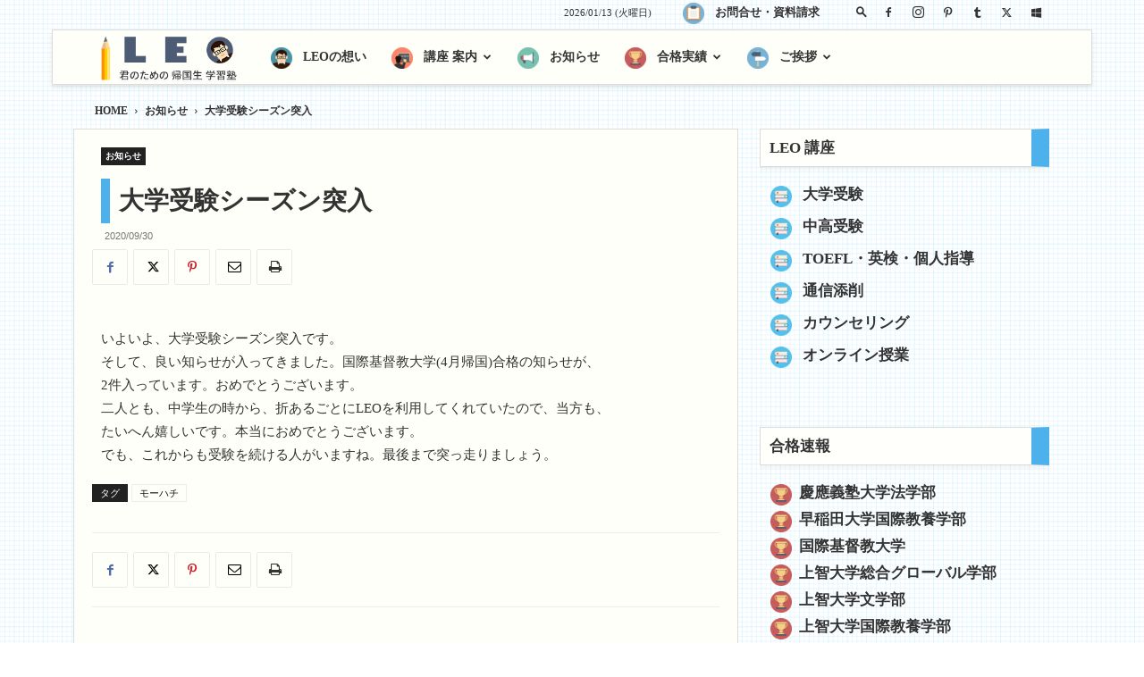

--- FILE ---
content_type: text/html; charset=UTF-8
request_url: https://leo21.net/news/727/
body_size: 27505
content:
<!doctype html >


 <html lang="ja"> 
<head>
    <title>大学受験シーズン突入</title>
    <meta charset="UTF-8" />
    <meta name="viewport" content="width=device-width, initial-scale=1.0">
    
    <meta name='robots' content='index, follow, max-image-preview:large, max-snippet:-1, max-video-preview:-1' />
	<style>img:is([sizes="auto" i], [sizes^="auto," i]) { contain-intrinsic-size: 3000px 1500px }</style>
	
            <script data-no-defer="1" data-ezscrex="false" data-cfasync="false" data-pagespeed-no-defer data-cookieconsent="ignore">
                var ctPublicFunctions = {"_ajax_nonce":"c05bd86a19","_rest_nonce":"8d9dcc01b5","_ajax_url":"\/wp-admin\/admin-ajax.php","_rest_url":"https:\/\/leo21.net\/wp-json\/","data__cookies_type":"none","data__ajax_type":"rest","data__bot_detector_enabled":0,"data__frontend_data_log_enabled":1,"cookiePrefix":"","wprocket_detected":false,"host_url":"leo21.net","text__ee_click_to_select":"Click to select the whole data","text__ee_original_email":"The complete one is","text__ee_got_it":"Got it","text__ee_blocked":"Blocked","text__ee_cannot_connect":"Cannot connect","text__ee_cannot_decode":"Can not decode email. Unknown reason","text__ee_email_decoder":"CleanTalk email decoder","text__ee_wait_for_decoding":"The magic is on the way!","text__ee_decoding_process":"Please wait a few seconds while we decode the contact data."}
            </script>
        
            <script data-no-defer="1" data-ezscrex="false" data-cfasync="false" data-pagespeed-no-defer data-cookieconsent="ignore">
                var ctPublic = {"_ajax_nonce":"c05bd86a19","settings__forms__check_internal":"0","settings__forms__check_external":"0","settings__forms__force_protection":0,"settings__forms__search_test":"1","settings__forms__wc_add_to_cart":"0","settings__data__bot_detector_enabled":0,"settings__sfw__anti_crawler":0,"blog_home":"https:\/\/leo21.net\/","pixel__setting":"3","pixel__enabled":false,"pixel__url":"https:\/\/moderate1-v4.cleantalk.org\/pixel\/db7c0314aed7a556ab1818d0a29a430e.gif","data__email_check_before_post":"1","data__email_check_exist_post":1,"data__cookies_type":"none","data__key_is_ok":true,"data__visible_fields_required":true,"wl_brandname":"Anti-Spam by CleanTalk","wl_brandname_short":"CleanTalk","ct_checkjs_key":657267459,"emailEncoderPassKey":"3e8fbdfe0522ca2241cd5b77e182bc98","bot_detector_forms_excluded":"W10=","advancedCacheExists":false,"varnishCacheExists":false,"wc_ajax_add_to_cart":false,"theRealPerson":{"phrases":{"trpHeading":"The Real Person Badge!","trpContent1":"The commenter acts as a real person and verified as not a bot.","trpContent2":" Anti-Spam by CleanTalk","trpContentLearnMore":"Learn more"},"trpContentLink":"https:\/\/cleantalk.org\/help\/the-real-person?utm_id=&amp;utm_term=&amp;utm_source=admin_side&amp;utm_medium=trp_badge&amp;utm_content=trp_badge_link_click&amp;utm_campaign=apbct_links","imgPersonUrl":"https:\/\/leo21.net\/wp-content\/plugins\/cleantalk-spam-protect\/css\/images\/real_user.svg","imgShieldUrl":"https:\/\/leo21.net\/wp-content\/plugins\/cleantalk-spam-protect\/css\/images\/shield.svg"}}
            </script>
        

<script data-cfasync="false" data-pagespeed-no-defer>
	var gtm4wp_datalayer_name = "dataLayer";
	var dataLayer = dataLayer || [];
</script>
<link rel="icon" type="image/png" href="https://leo21.net/wp-content/uploads/icon-16.png"><link rel="apple-touch-icon" sizes="76x76" href="https://leo21.net/wp-content/uploads/icon-76.png"/><link rel="apple-touch-icon" sizes="120x120" href="https://leo21.net/wp-content/uploads/icon-120.png"/><link rel="apple-touch-icon" sizes="152x152" href="https://leo21.net/wp-content/uploads/icon-152.png"/><link rel="apple-touch-icon" sizes="114x114" href="https://leo21.net/wp-content/uploads/icon-114.png"/><link rel="apple-touch-icon" sizes="144x144" href="https://leo21.net/wp-content/uploads/icon-144.png"/>
	
	<link rel="canonical" href="https://leo21.net/news/727/" />
	<meta property="og:locale" content="ja_JP" />
	<meta property="og:type" content="article" />
	<meta property="og:title" content="大学受験シーズン突入" />
	<meta property="og:description" content="いよいよ、大学受験シーズン突入です。  そして、良い知らせが入ってきました。国際基督教大学(4月帰国)合格の知らせ" />
	<meta property="og:url" content="https://leo21.net/news/727/" />
	<meta property="og:site_name" content="LEO" />
	<meta property="article:published_time" content="2020-09-29T15:00:00+00:00" />
	<meta property="article:modified_time" content="2022-12-03T22:03:57+00:00" />
	<meta property="og:image" content="https://leo21.net/wp-content/uploads/fi-021.jpg" />
	<meta property="og:image:width" content="1024" />
	<meta property="og:image:height" content="768" />
	<meta property="og:image:type" content="image/jpeg" />
	<meta name="author" content="吉澤正之" />
	<meta name="twitter:card" content="summary_large_image" />
	<script type="application/ld+json" class="yoast-schema-graph">{"@context":"https://schema.org","@graph":[{"@type":"WebPage","@id":"https://leo21.net/news/727/","url":"https://leo21.net/news/727/","name":"大学受験シーズン突入","isPartOf":{"@id":"https://leo21.net/#website"},"primaryImageOfPage":{"@id":"https://leo21.net/news/727/#primaryimage"},"image":{"@id":"https://leo21.net/news/727/#primaryimage"},"thumbnailUrl":"https://leo21.net/wp-content/uploads/fi-021.jpg","datePublished":"2020-09-29T15:00:00+00:00","dateModified":"2022-12-03T22:03:57+00:00","author":{"@id":"https://leo21.net/#/schema/person/50d029e3c0fd86a57801c6134354b46e"},"breadcrumb":{"@id":"https://leo21.net/news/727/#breadcrumb"},"inLanguage":"ja","potentialAction":[{"@type":"ReadAction","target":["https://leo21.net/news/727/"]}]},{"@type":"ImageObject","inLanguage":"ja","@id":"https://leo21.net/news/727/#primaryimage","url":"https://leo21.net/wp-content/uploads/fi-021.jpg","contentUrl":"https://leo21.net/wp-content/uploads/fi-021.jpg","width":1024,"height":768,"caption":"LEO 注目画像"},{"@type":"BreadcrumbList","@id":"https://leo21.net/news/727/#breadcrumb","itemListElement":[{"@type":"ListItem","position":1,"name":"HOME","item":"https://leo21.net/"},{"@type":"ListItem","position":2,"name":"大学受験シーズン突入"}]},{"@type":"WebSite","@id":"https://leo21.net/#website","url":"https://leo21.net/","name":"LEO","description":"君のための 帰国生 学習塾","potentialAction":[{"@type":"SearchAction","target":{"@type":"EntryPoint","urlTemplate":"https://leo21.net/?s={search_term_string}"},"query-input":{"@type":"PropertyValueSpecification","valueRequired":true,"valueName":"search_term_string"}}],"inLanguage":"ja"},{"@type":"Person","@id":"https://leo21.net/#/schema/person/50d029e3c0fd86a57801c6134354b46e","name":"吉澤正之","image":{"@type":"ImageObject","inLanguage":"ja","@id":"https://leo21.net/#/schema/person/image/","url":"https://secure.gravatar.com/avatar/e05ca7ae000ba4d2b2d15ef961b68580a657710ca24d10329525ae1918cb8aa1?s=96&d=mm&r=g","contentUrl":"https://secure.gravatar.com/avatar/e05ca7ae000ba4d2b2d15ef961b68580a657710ca24d10329525ae1918cb8aa1?s=96&d=mm&r=g","caption":"吉澤正之"}}]}</script>
	


<link rel="alternate" type="application/rss+xml" title="LEO &raquo; フィード" href="https://leo21.net/feed/" />
<link rel="alternate" type="application/rss+xml" title="LEO &raquo; コメントフィード" href="https://leo21.net/comments/feed/" />
<link rel='stylesheet' id='wp-block-library-css' href='https://leo21.net/wp-includes/css/dist/block-library/style.min.css' type='text/css' media='all' />
<style id='classic-theme-styles-inline-css' type='text/css'>
/*! This file is auto-generated */
.wp-block-button__link{color:#fff;background-color:#32373c;border-radius:9999px;box-shadow:none;text-decoration:none;padding:calc(.667em + 2px) calc(1.333em + 2px);font-size:1.125em}.wp-block-file__button{background:#32373c;color:#fff;text-decoration:none}
</style>
<style id='global-styles-inline-css' type='text/css'>
:root{--wp--preset--aspect-ratio--square: 1;--wp--preset--aspect-ratio--4-3: 4/3;--wp--preset--aspect-ratio--3-4: 3/4;--wp--preset--aspect-ratio--3-2: 3/2;--wp--preset--aspect-ratio--2-3: 2/3;--wp--preset--aspect-ratio--16-9: 16/9;--wp--preset--aspect-ratio--9-16: 9/16;--wp--preset--color--black: #000000;--wp--preset--color--cyan-bluish-gray: #abb8c3;--wp--preset--color--white: #ffffff;--wp--preset--color--pale-pink: #f78da7;--wp--preset--color--vivid-red: #cf2e2e;--wp--preset--color--luminous-vivid-orange: #ff6900;--wp--preset--color--luminous-vivid-amber: #fcb900;--wp--preset--color--light-green-cyan: #7bdcb5;--wp--preset--color--vivid-green-cyan: #00d084;--wp--preset--color--pale-cyan-blue: #8ed1fc;--wp--preset--color--vivid-cyan-blue: #0693e3;--wp--preset--color--vivid-purple: #9b51e0;--wp--preset--gradient--vivid-cyan-blue-to-vivid-purple: linear-gradient(135deg,rgba(6,147,227,1) 0%,rgb(155,81,224) 100%);--wp--preset--gradient--light-green-cyan-to-vivid-green-cyan: linear-gradient(135deg,rgb(122,220,180) 0%,rgb(0,208,130) 100%);--wp--preset--gradient--luminous-vivid-amber-to-luminous-vivid-orange: linear-gradient(135deg,rgba(252,185,0,1) 0%,rgba(255,105,0,1) 100%);--wp--preset--gradient--luminous-vivid-orange-to-vivid-red: linear-gradient(135deg,rgba(255,105,0,1) 0%,rgb(207,46,46) 100%);--wp--preset--gradient--very-light-gray-to-cyan-bluish-gray: linear-gradient(135deg,rgb(238,238,238) 0%,rgb(169,184,195) 100%);--wp--preset--gradient--cool-to-warm-spectrum: linear-gradient(135deg,rgb(74,234,220) 0%,rgb(151,120,209) 20%,rgb(207,42,186) 40%,rgb(238,44,130) 60%,rgb(251,105,98) 80%,rgb(254,248,76) 100%);--wp--preset--gradient--blush-light-purple: linear-gradient(135deg,rgb(255,206,236) 0%,rgb(152,150,240) 100%);--wp--preset--gradient--blush-bordeaux: linear-gradient(135deg,rgb(254,205,165) 0%,rgb(254,45,45) 50%,rgb(107,0,62) 100%);--wp--preset--gradient--luminous-dusk: linear-gradient(135deg,rgb(255,203,112) 0%,rgb(199,81,192) 50%,rgb(65,88,208) 100%);--wp--preset--gradient--pale-ocean: linear-gradient(135deg,rgb(255,245,203) 0%,rgb(182,227,212) 50%,rgb(51,167,181) 100%);--wp--preset--gradient--electric-grass: linear-gradient(135deg,rgb(202,248,128) 0%,rgb(113,206,126) 100%);--wp--preset--gradient--midnight: linear-gradient(135deg,rgb(2,3,129) 0%,rgb(40,116,252) 100%);--wp--preset--font-size--small: 11px;--wp--preset--font-size--medium: 20px;--wp--preset--font-size--large: 32px;--wp--preset--font-size--x-large: 42px;--wp--preset--font-size--regular: 15px;--wp--preset--font-size--larger: 50px;--wp--preset--spacing--20: 0.44rem;--wp--preset--spacing--30: 0.67rem;--wp--preset--spacing--40: 1rem;--wp--preset--spacing--50: 1.5rem;--wp--preset--spacing--60: 2.25rem;--wp--preset--spacing--70: 3.38rem;--wp--preset--spacing--80: 5.06rem;--wp--preset--shadow--natural: 6px 6px 9px rgba(0, 0, 0, 0.2);--wp--preset--shadow--deep: 12px 12px 50px rgba(0, 0, 0, 0.4);--wp--preset--shadow--sharp: 6px 6px 0px rgba(0, 0, 0, 0.2);--wp--preset--shadow--outlined: 6px 6px 0px -3px rgba(255, 255, 255, 1), 6px 6px rgba(0, 0, 0, 1);--wp--preset--shadow--crisp: 6px 6px 0px rgba(0, 0, 0, 1);}:where(.is-layout-flex){gap: 0.5em;}:where(.is-layout-grid){gap: 0.5em;}body .is-layout-flex{display: flex;}.is-layout-flex{flex-wrap: wrap;align-items: center;}.is-layout-flex > :is(*, div){margin: 0;}body .is-layout-grid{display: grid;}.is-layout-grid > :is(*, div){margin: 0;}:where(.wp-block-columns.is-layout-flex){gap: 2em;}:where(.wp-block-columns.is-layout-grid){gap: 2em;}:where(.wp-block-post-template.is-layout-flex){gap: 1.25em;}:where(.wp-block-post-template.is-layout-grid){gap: 1.25em;}.has-black-color{color: var(--wp--preset--color--black) !important;}.has-cyan-bluish-gray-color{color: var(--wp--preset--color--cyan-bluish-gray) !important;}.has-white-color{color: var(--wp--preset--color--white) !important;}.has-pale-pink-color{color: var(--wp--preset--color--pale-pink) !important;}.has-vivid-red-color{color: var(--wp--preset--color--vivid-red) !important;}.has-luminous-vivid-orange-color{color: var(--wp--preset--color--luminous-vivid-orange) !important;}.has-luminous-vivid-amber-color{color: var(--wp--preset--color--luminous-vivid-amber) !important;}.has-light-green-cyan-color{color: var(--wp--preset--color--light-green-cyan) !important;}.has-vivid-green-cyan-color{color: var(--wp--preset--color--vivid-green-cyan) !important;}.has-pale-cyan-blue-color{color: var(--wp--preset--color--pale-cyan-blue) !important;}.has-vivid-cyan-blue-color{color: var(--wp--preset--color--vivid-cyan-blue) !important;}.has-vivid-purple-color{color: var(--wp--preset--color--vivid-purple) !important;}.has-black-background-color{background-color: var(--wp--preset--color--black) !important;}.has-cyan-bluish-gray-background-color{background-color: var(--wp--preset--color--cyan-bluish-gray) !important;}.has-white-background-color{background-color: var(--wp--preset--color--white) !important;}.has-pale-pink-background-color{background-color: var(--wp--preset--color--pale-pink) !important;}.has-vivid-red-background-color{background-color: var(--wp--preset--color--vivid-red) !important;}.has-luminous-vivid-orange-background-color{background-color: var(--wp--preset--color--luminous-vivid-orange) !important;}.has-luminous-vivid-amber-background-color{background-color: var(--wp--preset--color--luminous-vivid-amber) !important;}.has-light-green-cyan-background-color{background-color: var(--wp--preset--color--light-green-cyan) !important;}.has-vivid-green-cyan-background-color{background-color: var(--wp--preset--color--vivid-green-cyan) !important;}.has-pale-cyan-blue-background-color{background-color: var(--wp--preset--color--pale-cyan-blue) !important;}.has-vivid-cyan-blue-background-color{background-color: var(--wp--preset--color--vivid-cyan-blue) !important;}.has-vivid-purple-background-color{background-color: var(--wp--preset--color--vivid-purple) !important;}.has-black-border-color{border-color: var(--wp--preset--color--black) !important;}.has-cyan-bluish-gray-border-color{border-color: var(--wp--preset--color--cyan-bluish-gray) !important;}.has-white-border-color{border-color: var(--wp--preset--color--white) !important;}.has-pale-pink-border-color{border-color: var(--wp--preset--color--pale-pink) !important;}.has-vivid-red-border-color{border-color: var(--wp--preset--color--vivid-red) !important;}.has-luminous-vivid-orange-border-color{border-color: var(--wp--preset--color--luminous-vivid-orange) !important;}.has-luminous-vivid-amber-border-color{border-color: var(--wp--preset--color--luminous-vivid-amber) !important;}.has-light-green-cyan-border-color{border-color: var(--wp--preset--color--light-green-cyan) !important;}.has-vivid-green-cyan-border-color{border-color: var(--wp--preset--color--vivid-green-cyan) !important;}.has-pale-cyan-blue-border-color{border-color: var(--wp--preset--color--pale-cyan-blue) !important;}.has-vivid-cyan-blue-border-color{border-color: var(--wp--preset--color--vivid-cyan-blue) !important;}.has-vivid-purple-border-color{border-color: var(--wp--preset--color--vivid-purple) !important;}.has-vivid-cyan-blue-to-vivid-purple-gradient-background{background: var(--wp--preset--gradient--vivid-cyan-blue-to-vivid-purple) !important;}.has-light-green-cyan-to-vivid-green-cyan-gradient-background{background: var(--wp--preset--gradient--light-green-cyan-to-vivid-green-cyan) !important;}.has-luminous-vivid-amber-to-luminous-vivid-orange-gradient-background{background: var(--wp--preset--gradient--luminous-vivid-amber-to-luminous-vivid-orange) !important;}.has-luminous-vivid-orange-to-vivid-red-gradient-background{background: var(--wp--preset--gradient--luminous-vivid-orange-to-vivid-red) !important;}.has-very-light-gray-to-cyan-bluish-gray-gradient-background{background: var(--wp--preset--gradient--very-light-gray-to-cyan-bluish-gray) !important;}.has-cool-to-warm-spectrum-gradient-background{background: var(--wp--preset--gradient--cool-to-warm-spectrum) !important;}.has-blush-light-purple-gradient-background{background: var(--wp--preset--gradient--blush-light-purple) !important;}.has-blush-bordeaux-gradient-background{background: var(--wp--preset--gradient--blush-bordeaux) !important;}.has-luminous-dusk-gradient-background{background: var(--wp--preset--gradient--luminous-dusk) !important;}.has-pale-ocean-gradient-background{background: var(--wp--preset--gradient--pale-ocean) !important;}.has-electric-grass-gradient-background{background: var(--wp--preset--gradient--electric-grass) !important;}.has-midnight-gradient-background{background: var(--wp--preset--gradient--midnight) !important;}.has-small-font-size{font-size: var(--wp--preset--font-size--small) !important;}.has-medium-font-size{font-size: var(--wp--preset--font-size--medium) !important;}.has-large-font-size{font-size: var(--wp--preset--font-size--large) !important;}.has-x-large-font-size{font-size: var(--wp--preset--font-size--x-large) !important;}
:where(.wp-block-post-template.is-layout-flex){gap: 1.25em;}:where(.wp-block-post-template.is-layout-grid){gap: 1.25em;}
:where(.wp-block-columns.is-layout-flex){gap: 2em;}:where(.wp-block-columns.is-layout-grid){gap: 2em;}
:root :where(.wp-block-pullquote){font-size: 1.5em;line-height: 1.6;}
</style>
<link rel='stylesheet' id='cleantalk-public-css-css' href='https://leo21.net/wp-content/plugins/cleantalk-spam-protect/css/cleantalk-public.min.css' type='text/css' media='all' />
<link rel='stylesheet' id='cleantalk-email-decoder-css-css' href='https://leo21.net/wp-content/plugins/cleantalk-spam-protect/css/cleantalk-email-decoder.min.css' type='text/css' media='all' />
<link rel='stylesheet' id='cleantalk-trp-css-css' href='https://leo21.net/wp-content/plugins/cleantalk-spam-protect/css/cleantalk-trp.min.css' type='text/css' media='all' />
<link rel='stylesheet' id='menu-image-css' href='https://leo21.net/wp-content/plugins/menu-image/includes/css/menu-image.css' type='text/css' media='all' />
<link rel='stylesheet' id='dashicons-css' href='https://leo21.net/wp-includes/css/dashicons.min.css' type='text/css' media='all' />
<link rel='stylesheet' id='pz-linkcard-css-css' href='//leo21.net/wp-content/uploads/pz-linkcard/style/style.min.css' type='text/css' media='all' />
<link rel='stylesheet' id='td-plugin-multi-purpose-css' href='https://leo21.net/wp-content/plugins/td-composer/td-multi-purpose/style.css' type='text/css' media='all' />
<link rel='stylesheet' id='fancybox-css' href='https://leo21.net/wp-content/plugins/easy-fancybox/fancybox/1.5.4/jquery.fancybox.min.css' type='text/css' media='screen' />
<link rel='stylesheet' id='td-theme-css' href='https://leo21.net/wp-content/themes/Newspaper/style.css' type='text/css' media='all' />
<style id='td-theme-inline-css' type='text/css'>@media (max-width:767px){.td-header-desktop-wrap{display:none}}@media (min-width:767px){.td-header-mobile-wrap{display:none}}</style>
<link rel='stylesheet' id='td-theme-child-css' href='https://leo21.net/wp-content/themes/Newspaper-child/style.css' type='text/css' media='all' />
<link rel='stylesheet' id='td-legacy-framework-front-style-css' href='https://leo21.net/wp-content/plugins/td-composer/legacy/Newspaper/assets/css/td_legacy_main.css' type='text/css' media='all' />
<link rel='stylesheet' id='td-standard-pack-framework-front-style-css' href='https://leo21.net/wp-content/plugins/td-standard-pack/Newspaper/assets/css/td_standard_pack_main.css' type='text/css' media='all' />
<link rel='stylesheet' id='tdb_style_cloud_templates_front-css' href='https://leo21.net/wp-content/plugins/td-cloud-library/assets/css/tdb_main.css' type='text/css' media='all' />
<script type="text/javascript" src="https://leo21.net/wp-content/plugins/cleantalk-spam-protect/js/apbct-public-bundle_gathering.min.js" id="apbct-public-bundle_gathering.min-js-js"></script>
<script type="text/javascript" src="https://leo21.net/wp-includes/js/jquery/jquery.min.js" id="jquery-core-js"></script>
<script type="text/javascript" src="https://leo21.net/wp-includes/js/jquery/jquery-migrate.min.js" id="jquery-migrate-js"></script>
<link rel="https://api.w.org/" href="https://leo21.net/wp-json/" /><link rel="alternate" title="JSON" type="application/json" href="https://leo21.net/wp-json/wp/v2/posts/727" /><link rel="alternate" title="oEmbed (JSON)" type="application/json+oembed" href="https://leo21.net/wp-json/oembed/1.0/embed?url=https%3A%2F%2Fleo21.net%2Fnews%2F727%2F" />
<link rel="alternate" title="oEmbed (XML)" type="text/xml+oembed" href="https://leo21.net/wp-json/oembed/1.0/embed?url=https%3A%2F%2Fleo21.net%2Fnews%2F727%2F&#038;format=xml" />

<link rel='stylesheet' id='39-css' href='//leo21.net/wp-content/uploads/custom-css-js/39.css?v=1906' type="text/css" media='all' />

<link rel='stylesheet' id='38-css' href='//leo21.net/wp-content/uploads/custom-css-js/38.css?v=198' type="text/css" media='all' />

<link rel='stylesheet' id='37-css' href='//leo21.net/wp-content/uploads/custom-css-js/37.css?v=8061' type="text/css" media='all' />



<script data-cfasync="false" data-pagespeed-no-defer>
	var dataLayer_content = {"pagePostType":"post","pagePostType2":"single-post","pageCategory":["news"],"pageAttributes":["%e3%83%a2%e3%83%bc%e3%83%8f%e3%83%81"],"pagePostAuthor":"吉澤正之"};
	dataLayer.push( dataLayer_content );
</script>
<script data-cfasync="false" data-pagespeed-no-defer>
	console.warn && console.warn("[GTM4WP] Google Tag Manager container code placement set to OFF !!!");
	console.warn && console.warn("[GTM4WP] Data layer codes are active but GTM container must be loaded using custom coding !!!");
</script>
    <script>
        window.tdb_global_vars = {"wpRestUrl":"https:\/\/leo21.net\/wp-json\/","permalinkStructure":"\/%category%\/%post_id%\/"};
        window.tdb_p_autoload_vars = {"isAjax":false,"isAdminBarShowing":false,"autoloadScrollPercent":50,"postAutoloadStatus":"off","origPostEditUrl":null};
    </script>
    
    <style id="tdb-global-colors">:root{--accent-color:#fff}</style>

    
	


<script type="text/javascript" id="td-generated-header-js">
    
    

	    var tdBlocksArray = []; //here we store all the items for the current page

	    // td_block class - each ajax block uses a object of this class for requests
	    function tdBlock() {
		    this.id = '';
		    this.block_type = 1; //block type id (1-234 etc)
		    this.atts = '';
		    this.td_column_number = '';
		    this.td_current_page = 1; //
		    this.post_count = 0; //from wp
		    this.found_posts = 0; //from wp
		    this.max_num_pages = 0; //from wp
		    this.td_filter_value = ''; //current live filter value
		    this.is_ajax_running = false;
		    this.td_user_action = ''; // load more or infinite loader (used by the animation)
		    this.header_color = '';
		    this.ajax_pagination_infinite_stop = ''; //show load more at page x
	    }

        // td_js_generator - mini detector
        ( function () {
            var htmlTag = document.getElementsByTagName("html")[0];

	        if ( navigator.userAgent.indexOf("MSIE 10.0") > -1 ) {
                htmlTag.className += ' ie10';
            }

            if ( !!navigator.userAgent.match(/Trident.*rv\:11\./) ) {
                htmlTag.className += ' ie11';
            }

	        if ( navigator.userAgent.indexOf("Edge") > -1 ) {
                htmlTag.className += ' ieEdge';
            }

            if ( /(iPad|iPhone|iPod)/g.test(navigator.userAgent) ) {
                htmlTag.className += ' td-md-is-ios';
            }

            var user_agent = navigator.userAgent.toLowerCase();
            if ( user_agent.indexOf("android") > -1 ) {
                htmlTag.className += ' td-md-is-android';
            }

            if ( -1 !== navigator.userAgent.indexOf('Mac OS X')  ) {
                htmlTag.className += ' td-md-is-os-x';
            }

            if ( /chrom(e|ium)/.test(navigator.userAgent.toLowerCase()) ) {
               htmlTag.className += ' td-md-is-chrome';
            }

            if ( -1 !== navigator.userAgent.indexOf('Firefox') ) {
                htmlTag.className += ' td-md-is-firefox';
            }

            if ( -1 !== navigator.userAgent.indexOf('Safari') && -1 === navigator.userAgent.indexOf('Chrome') ) {
                htmlTag.className += ' td-md-is-safari';
            }

            if( -1 !== navigator.userAgent.indexOf('IEMobile') ){
                htmlTag.className += ' td-md-is-iemobile';
            }

        })();

        var tdLocalCache = {};

        ( function () {
            "use strict";

            tdLocalCache = {
                data: {},
                remove: function (resource_id) {
                    delete tdLocalCache.data[resource_id];
                },
                exist: function (resource_id) {
                    return tdLocalCache.data.hasOwnProperty(resource_id) && tdLocalCache.data[resource_id] !== null;
                },
                get: function (resource_id) {
                    return tdLocalCache.data[resource_id];
                },
                set: function (resource_id, cachedData) {
                    tdLocalCache.remove(resource_id);
                    tdLocalCache.data[resource_id] = cachedData;
                }
            };
        })();

    
    
var td_viewport_interval_list=[{"limitBottom":767,"sidebarWidth":228},{"limitBottom":1018,"sidebarWidth":300},{"limitBottom":1140,"sidebarWidth":324}];
var td_animation_stack_effect="type0";
var tds_animation_stack=true;
var td_animation_stack_specific_selectors=".entry-thumb, img, .td-lazy-img";
var td_animation_stack_general_selectors=".td-animation-stack img, .td-animation-stack .entry-thumb, .post img, .td-animation-stack .td-lazy-img";
var tdc_is_installed="yes";
var td_ajax_url="https:\/\/leo21.net\/wp-admin\/admin-ajax.php?td_theme_name=Newspaper&v=12.6.6";
var td_get_template_directory_uri="https:\/\/leo21.net\/wp-content\/plugins\/td-composer\/legacy\/common";
var tds_snap_menu="snap";
var tds_logo_on_sticky="show_header_logo";
var tds_header_style="5";
var td_please_wait="\u304a\u5f85\u3061\u304f\u3060\u3055\u3044";
var td_email_user_pass_incorrect="\u30e6\u30fc\u30b6\u30fc\u304b\u30d1\u30b9\u30ef\u30fc\u30c9\u304c\u9593\u9055\u3063\u3066\u307e\u3059\uff01";
var td_email_user_incorrect="E\u30e1\u30fc\u30eb\u304b\u30e6\u30fc\u30b6\u540d\u304c\u9593\u9055\u3063\u3066\u307e\u3059\uff01";
var td_email_incorrect="E\u30e1\u30fc\u30eb\u304c\u9593\u9055\u3063\u3066\u307e\u3059\uff01";
var td_user_incorrect="Username incorrect!";
var td_email_user_empty="Email or username empty!";
var td_pass_empty="Pass empty!";
var td_pass_pattern_incorrect="Invalid Pass Pattern!";
var td_retype_pass_incorrect="Retyped Pass incorrect!";
var tds_more_articles_on_post_enable="";
var tds_more_articles_on_post_time_to_wait="";
var tds_more_articles_on_post_pages_distance_from_top=0;
var tds_captcha="";
var tds_theme_color_site_wide="#4db2ec";
var tds_smart_sidebar="";
var tdThemeName="Newspaper";
var tdThemeNameWl="Newspaper";
var td_magnific_popup_translation_tPrev="\u524d\uff08\u5de6\u30a2\u30ed\u30fc\u3000\u30ad\u30fc\uff09";
var td_magnific_popup_translation_tNext="\u6b21\uff08\u53f3\u30a2\u30ed\u30fc\u3000\u30ad\u30fc\uff09";
var td_magnific_popup_translation_tCounter="\uff05curr%\u306e\uff05total\uff05";
var td_magnific_popup_translation_ajax_tError="\uff05url%\u306e\u30b3\u30f3\u30c6\u30f3\u30c4\u306f\u30ed\u30fc\u30c9\u3067\u304d\u307e\u305b\u3093\u3067\u3057\u305f\u3002";
var td_magnific_popup_translation_image_tError="#\uff05curr%\u304b\u3089\u306e\u753b\u50cf\u306f\u30ed\u30fc\u30c9\u3067\u304d\u307e\u305b\u3093\u3067\u3057\u305f\u3002";
var tdBlockNonce="07d5f871e3";
var tdMobileMenu="enabled";
var tdMobileSearch="enabled";
var tdDateNamesI18n={"month_names":["1\u6708","2\u6708","3\u6708","4\u6708","5\u6708","6\u6708","7\u6708","8\u6708","9\u6708","10\u6708","11\u6708","12\u6708"],"month_names_short":["1\u6708","2\u6708","3\u6708","4\u6708","5\u6708","6\u6708","7\u6708","8\u6708","9\u6708","10\u6708","11\u6708","12\u6708"],"day_names":["\u65e5\u66dc\u65e5","\u6708\u66dc\u65e5","\u706b\u66dc\u65e5","\u6c34\u66dc\u65e5","\u6728\u66dc\u65e5","\u91d1\u66dc\u65e5","\u571f\u66dc\u65e5"],"day_names_short":["\u65e5","\u6708","\u706b","\u6c34","\u6728","\u91d1","\u571f"]};
var tdb_modal_confirm="\u4fdd\u5b58";
var tdb_modal_cancel="\u30ad\u30e3\u30f3\u30bb\u30eb";
var tdb_modal_confirm_alt="\u306f\u3044";
var tdb_modal_cancel_alt="\u3044\u3044\u3048";
var td_deploy_mode="deploy";
var td_ad_background_click_link="";
var td_ad_background_click_target="";
</script>




<style>.td-module-exclusive .td-module-title a:before{content:'エクスクルーシブ'}.block-title>span,.block-title>span>a,.block-title>a,.block-title>label,.widgettitle,.widgettitle:after,body .td-trending-now-title,.td-trending-now-wrapper:hover .td-trending-now-title,.wpb_tabs li.ui-tabs-active a,.wpb_tabs li:hover a,.vc_tta-container .vc_tta-color-grey.vc_tta-tabs-position-top.vc_tta-style-classic .vc_tta-tabs-container .vc_tta-tab.vc_active>a,.vc_tta-container .vc_tta-color-grey.vc_tta-tabs-position-top.vc_tta-style-classic .vc_tta-tabs-container .vc_tta-tab:hover>a,.td_block_template_1 .td-related-title .td-cur-simple-item,.td-subcat-filter .td-subcat-dropdown:hover .td-subcat-more,.td-weather-information:before,.td-weather-week:before,.td_block_exchange .td-exchange-header:before,.td-theme-wrap .td_block_template_3 .td-block-title>*,.td-theme-wrap .td_block_template_4 .td-block-title>*,.td-theme-wrap .td_block_template_7 .td-block-title>*,.td-theme-wrap .td_block_template_9 .td-block-title:after,.td-theme-wrap .td_block_template_10 .td-block-title::before,.td-theme-wrap .td_block_template_11 .td-block-title::before,.td-theme-wrap .td_block_template_11 .td-block-title::after,.td-theme-wrap .td_block_template_14 .td-block-title,.td-theme-wrap .td_block_template_15 .td-block-title:before,.td-theme-wrap .td_block_template_17 .td-block-title:before{background-color:rgba(255,255,255,0.01)}.block-title,.td_block_template_1 .td-related-title,.wpb_tabs .wpb_tabs_nav,.vc_tta-container .vc_tta-color-grey.vc_tta-tabs-position-top.vc_tta-style-classic .vc_tta-tabs-container,.td-theme-wrap .td_block_template_5 .td-block-title>*,.td-theme-wrap .td_block_template_17 .td-block-title,.td-theme-wrap .td_block_template_17 .td-block-title::before{border-color:rgba(255,255,255,0.01)}.td-theme-wrap .td_block_template_4 .td-block-title>*:before,.td-theme-wrap .td_block_template_17 .td-block-title::after{border-color:rgba(255,255,255,0.01) transparent transparent transparent}.td-theme-wrap .td_block_template_4 .td-related-title .td-cur-simple-item:before{border-color:rgba(255,255,255,0.01) transparent transparent transparent!important}.td-theme-wrap .block-title>span,.td-theme-wrap .block-title>span>a,.td-theme-wrap .widget_rss .block-title .rsswidget,.td-theme-wrap .block-title>a,.widgettitle,.widgettitle>a,body .td-trending-now-title,.wpb_tabs li.ui-tabs-active a,.wpb_tabs li:hover a,.vc_tta-container .vc_tta-color-grey.vc_tta-tabs-position-top.vc_tta-style-classic .vc_tta-tabs-container .vc_tta-tab.vc_active>a,.vc_tta-container .vc_tta-color-grey.vc_tta-tabs-position-top.vc_tta-style-classic .vc_tta-tabs-container .vc_tta-tab:hover>a,.td-related-title .td-cur-simple-item,.td-theme-wrap .td_block_template_2 .td-block-title>*,.td-theme-wrap .td_block_template_3 .td-block-title>*,.td-theme-wrap .td_block_template_4 .td-block-title>*,.td-theme-wrap .td_block_template_5 .td-block-title>*,.td-theme-wrap .td_block_template_6 .td-block-title>*,.td-theme-wrap .td_block_template_6 .td-block-title:before,.td-theme-wrap .td_block_template_7 .td-block-title>*,.td-theme-wrap .td_block_template_8 .td-block-title>*,.td-theme-wrap .td_block_template_9 .td-block-title>*,.td-theme-wrap .td_block_template_10 .td-block-title>*,.td-theme-wrap .td_block_template_11 .td-block-title>*,.td-theme-wrap .td_block_template_12 .td-block-title>*,.td-theme-wrap .td_block_template_13 .td-block-title>span,.td-theme-wrap .td_block_template_13 .td-block-title>a,.td-theme-wrap .td_block_template_14 .td-block-title>*,.td-theme-wrap .td_block_template_14 .td-block-title-wrap .td-wrapper-pulldown-filter .td-pulldown-filter-display-option,.td-theme-wrap .td_block_template_14 .td-block-title-wrap .td-wrapper-pulldown-filter .td-pulldown-filter-display-option i,.td-theme-wrap .td_block_template_14 .td-block-title-wrap .td-wrapper-pulldown-filter .td-pulldown-filter-display-option:hover,.td-theme-wrap .td_block_template_14 .td-block-title-wrap .td-wrapper-pulldown-filter .td-pulldown-filter-display-option:hover i,.td-theme-wrap .td_block_template_15 .td-block-title>*,.td-theme-wrap .td_block_template_15 .td-block-title-wrap .td-wrapper-pulldown-filter,.td-theme-wrap .td_block_template_15 .td-block-title-wrap .td-wrapper-pulldown-filter i,.td-theme-wrap .td_block_template_16 .td-block-title>*,.td-theme-wrap .td_block_template_17 .td-block-title>*{color:#333333}@media (max-width:767px){body .td-header-wrap .td-header-main-menu{background-color:#fffffa!important}}@media (max-width:767px){body #td-top-mobile-toggle i,.td-header-wrap .header-search-wrap .td-icon-search{color:#333333!important}}.td-menu-background:before,.td-search-background:before{background:#73c7e3;background:-moz-linear-gradient(top,#73c7e3 0%,#4e5b74 100%);background:-webkit-gradient(left top,left bottom,color-stop(0%,#73c7e3),color-stop(100%,#4e5b74));background:-webkit-linear-gradient(top,#73c7e3 0%,#4e5b74 100%);background:-o-linear-gradient(top,#73c7e3 0%,#4e5b74 100%);background:-ms-linear-gradient(top,#73c7e3 0%,#4e5b74 100%);background:linear-gradient(to bottom,#73c7e3 0%,#4e5b74 100%);filter:progid:DXImageTransform.Microsoft.gradient(startColorstr='#73c7e3',endColorstr='#4e5b74',GradientType=0)}.td-page-header h1,.td-page-title{color:#333333}.td-page-content p,.td-page-content .td_block_text_with_title{color:#333333}.td-page-content h1,.td-page-content h2,.td-page-content h3,.td-page-content h4,.td-page-content h5,.td-page-content h6{color:#333333}.td-page-content .widgettitle{color:#fff}.td-menu-background,.td-search-background{background-repeat:repeat}.td-header-wrap .td-header-top-menu-full,.td-header-wrap .top-header-menu .sub-menu,.tdm-header-style-1.td-header-wrap .td-header-top-menu-full,.tdm-header-style-1.td-header-wrap .top-header-menu .sub-menu,.tdm-header-style-2.td-header-wrap .td-header-top-menu-full,.tdm-header-style-2.td-header-wrap .top-header-menu .sub-menu,.tdm-header-style-3.td-header-wrap .td-header-top-menu-full,.tdm-header-style-3.td-header-wrap .top-header-menu .sub-menu{background-color:rgba(255,255,255,0.01)}.td-header-style-8 .td-header-top-menu-full{background-color:transparent}.td-header-style-8 .td-header-top-menu-full .td-header-top-menu{background-color:rgba(255,255,255,0.01);padding-left:15px;padding-right:15px}.td-header-wrap .td-header-top-menu-full .td-header-top-menu,.td-header-wrap .td-header-top-menu-full{border-bottom:none}.td-header-top-menu,.td-header-top-menu a,.td-header-wrap .td-header-top-menu-full .td-header-top-menu,.td-header-wrap .td-header-top-menu-full a,.td-header-style-8 .td-header-top-menu,.td-header-style-8 .td-header-top-menu a,.td-header-top-menu .td-drop-down-search .entry-title a{color:#333333}.td-header-wrap .td-header-sp-top-widget .td-icon-font,.td-header-style-7 .td-header-top-menu .td-social-icon-wrap .td-icon-font{color:#333333}.td-header-wrap .td-header-menu-wrap-full,.td-header-menu-wrap.td-affix,.td-header-style-3 .td-header-main-menu,.td-header-style-3 .td-affix .td-header-main-menu,.td-header-style-4 .td-header-main-menu,.td-header-style-4 .td-affix .td-header-main-menu,.td-header-style-8 .td-header-menu-wrap.td-affix,.td-header-style-8 .td-header-top-menu-full{background-color:rgba(255,255,255,0.01)}.td-boxed-layout .td-header-style-3 .td-header-menu-wrap,.td-boxed-layout .td-header-style-4 .td-header-menu-wrap,.td-header-style-3 .td_stretch_content .td-header-menu-wrap,.td-header-style-4 .td_stretch_content .td-header-menu-wrap{background-color:rgba(255,255,255,0.01)!important}@media (min-width:1019px){.td-header-style-1 .td-header-sp-recs,.td-header-style-1 .td-header-sp-logo{margin-bottom:28px}}@media (min-width:768px) and (max-width:1018px){.td-header-style-1 .td-header-sp-recs,.td-header-style-1 .td-header-sp-logo{margin-bottom:14px}}.td-header-style-7 .td-header-top-menu{border-bottom:none}.td-header-wrap .td-header-menu-wrap .sf-menu>li>a,.td-header-wrap .td-header-menu-social .td-social-icon-wrap a,.td-header-style-4 .td-header-menu-social .td-social-icon-wrap i,.td-header-style-5 .td-header-menu-social .td-social-icon-wrap i,.td-header-style-6 .td-header-menu-social .td-social-icon-wrap i,.td-header-style-12 .td-header-menu-social .td-social-icon-wrap i,.td-header-wrap .header-search-wrap #td-header-search-button .td-icon-search{color:#333333}.td-header-wrap .td-header-menu-social+.td-search-wrapper #td-header-search-button:before{background-color:#333333}.td-theme-wrap .td-aj-search-results .td-module-title a,.td-theme-wrap #td-header-search,.td-theme-wrap .header-search-wrap .result-msg a{color:#333333}.td-theme-wrap .header-search-wrap .td-drop-down-search .btn{background-color:#333333}.td-header-wrap .td-logo-text-container .td-logo-text{color:#333333}.td-theme-wrap .sf-menu .td-normal-menu .sub-menu .td-menu-item>a{color:#333333}.td-footer-wrapper,.td-footer-wrapper .td_block_template_7 .td-block-title>*,.td-footer-wrapper .td_block_template_17 .td-block-title,.td-footer-wrapper .td-block-title-wrap .td-wrapper-pulldown-filter{background-color:rgba(255,255,250,0.01)}.td-footer-wrapper,.td-footer-wrapper a,.td-footer-wrapper .block-title a,.td-footer-wrapper .block-title span,.td-footer-wrapper .block-title label,.td-footer-wrapper .td-excerpt,.td-footer-wrapper .td-post-author-name span,.td-footer-wrapper .td-post-date,.td-footer-wrapper .td-social-style3 .td_social_type a,.td-footer-wrapper .td-social-style3,.td-footer-wrapper .td-social-style4 .td_social_type a,.td-footer-wrapper .td-social-style4,.td-footer-wrapper .td-social-style9,.td-footer-wrapper .td-social-style10,.td-footer-wrapper .td-social-style2 .td_social_type a,.td-footer-wrapper .td-social-style8 .td_social_type a,.td-footer-wrapper .td-social-style2 .td_social_type,.td-footer-wrapper .td-social-style8 .td_social_type,.td-footer-template-13 .td-social-name,.td-footer-wrapper .td_block_template_7 .td-block-title>*{color:#333333}.td-footer-wrapper .widget_calendar th,.td-footer-wrapper .widget_calendar td,.td-footer-wrapper .td-social-style2 .td_social_type .td-social-box,.td-footer-wrapper .td-social-style8 .td_social_type .td-social-box,.td-social-style-2 .td-icon-font:after{border-color:#333333}.td-footer-wrapper .td-module-comments a,.td-footer-wrapper .td-post-category,.td-footer-wrapper .td-slide-meta .td-post-author-name span,.td-footer-wrapper .td-slide-meta .td-post-date{color:#fff}.td-footer-bottom-full .td-container::before{background-color:rgba(51,51,51,0.1)}.td-sub-footer-container{background-color:#fffffa}.td-sub-footer-container,.td-subfooter-menu li a{color:#333333}.td-footer-wrapper .block-title>span,.td-footer-wrapper .block-title>a,.td-footer-wrapper .widgettitle,.td-theme-wrap .td-footer-wrapper .td-container .td-block-title>*,.td-theme-wrap .td-footer-wrapper .td_block_template_6 .td-block-title:before{color:#333333}.td-footer-wrapper::before{opacity:0.5}.post .td-post-header .entry-title{color:#333333}.td_module_15 .entry-title a{color:#333333}.td-module-meta-info .td-post-author-name a{color:#333333}.td-post-content,.td-post-content p{color:#333333}.td-post-content h1,.td-post-content h2,.td-post-content h3,.td-post-content h4,.td-post-content h5,.td-post-content h6{color:#333333}body{background-color:rgba(255,255,255,0.01);background-image:url("https://leo21.net/wp-content/uploads/bg-225x300.png");background-attachment:fixed}.td-module-exclusive .td-module-title a:before{content:'エクスクルーシブ'}.block-title>span,.block-title>span>a,.block-title>a,.block-title>label,.widgettitle,.widgettitle:after,body .td-trending-now-title,.td-trending-now-wrapper:hover .td-trending-now-title,.wpb_tabs li.ui-tabs-active a,.wpb_tabs li:hover a,.vc_tta-container .vc_tta-color-grey.vc_tta-tabs-position-top.vc_tta-style-classic .vc_tta-tabs-container .vc_tta-tab.vc_active>a,.vc_tta-container .vc_tta-color-grey.vc_tta-tabs-position-top.vc_tta-style-classic .vc_tta-tabs-container .vc_tta-tab:hover>a,.td_block_template_1 .td-related-title .td-cur-simple-item,.td-subcat-filter .td-subcat-dropdown:hover .td-subcat-more,.td-weather-information:before,.td-weather-week:before,.td_block_exchange .td-exchange-header:before,.td-theme-wrap .td_block_template_3 .td-block-title>*,.td-theme-wrap .td_block_template_4 .td-block-title>*,.td-theme-wrap .td_block_template_7 .td-block-title>*,.td-theme-wrap .td_block_template_9 .td-block-title:after,.td-theme-wrap .td_block_template_10 .td-block-title::before,.td-theme-wrap .td_block_template_11 .td-block-title::before,.td-theme-wrap .td_block_template_11 .td-block-title::after,.td-theme-wrap .td_block_template_14 .td-block-title,.td-theme-wrap .td_block_template_15 .td-block-title:before,.td-theme-wrap .td_block_template_17 .td-block-title:before{background-color:rgba(255,255,255,0.01)}.block-title,.td_block_template_1 .td-related-title,.wpb_tabs .wpb_tabs_nav,.vc_tta-container .vc_tta-color-grey.vc_tta-tabs-position-top.vc_tta-style-classic .vc_tta-tabs-container,.td-theme-wrap .td_block_template_5 .td-block-title>*,.td-theme-wrap .td_block_template_17 .td-block-title,.td-theme-wrap .td_block_template_17 .td-block-title::before{border-color:rgba(255,255,255,0.01)}.td-theme-wrap .td_block_template_4 .td-block-title>*:before,.td-theme-wrap .td_block_template_17 .td-block-title::after{border-color:rgba(255,255,255,0.01) transparent transparent transparent}.td-theme-wrap .td_block_template_4 .td-related-title .td-cur-simple-item:before{border-color:rgba(255,255,255,0.01) transparent transparent transparent!important}.td-theme-wrap .block-title>span,.td-theme-wrap .block-title>span>a,.td-theme-wrap .widget_rss .block-title .rsswidget,.td-theme-wrap .block-title>a,.widgettitle,.widgettitle>a,body .td-trending-now-title,.wpb_tabs li.ui-tabs-active a,.wpb_tabs li:hover a,.vc_tta-container .vc_tta-color-grey.vc_tta-tabs-position-top.vc_tta-style-classic .vc_tta-tabs-container .vc_tta-tab.vc_active>a,.vc_tta-container .vc_tta-color-grey.vc_tta-tabs-position-top.vc_tta-style-classic .vc_tta-tabs-container .vc_tta-tab:hover>a,.td-related-title .td-cur-simple-item,.td-theme-wrap .td_block_template_2 .td-block-title>*,.td-theme-wrap .td_block_template_3 .td-block-title>*,.td-theme-wrap .td_block_template_4 .td-block-title>*,.td-theme-wrap .td_block_template_5 .td-block-title>*,.td-theme-wrap .td_block_template_6 .td-block-title>*,.td-theme-wrap .td_block_template_6 .td-block-title:before,.td-theme-wrap .td_block_template_7 .td-block-title>*,.td-theme-wrap .td_block_template_8 .td-block-title>*,.td-theme-wrap .td_block_template_9 .td-block-title>*,.td-theme-wrap .td_block_template_10 .td-block-title>*,.td-theme-wrap .td_block_template_11 .td-block-title>*,.td-theme-wrap .td_block_template_12 .td-block-title>*,.td-theme-wrap .td_block_template_13 .td-block-title>span,.td-theme-wrap .td_block_template_13 .td-block-title>a,.td-theme-wrap .td_block_template_14 .td-block-title>*,.td-theme-wrap .td_block_template_14 .td-block-title-wrap .td-wrapper-pulldown-filter .td-pulldown-filter-display-option,.td-theme-wrap .td_block_template_14 .td-block-title-wrap .td-wrapper-pulldown-filter .td-pulldown-filter-display-option i,.td-theme-wrap .td_block_template_14 .td-block-title-wrap .td-wrapper-pulldown-filter .td-pulldown-filter-display-option:hover,.td-theme-wrap .td_block_template_14 .td-block-title-wrap .td-wrapper-pulldown-filter .td-pulldown-filter-display-option:hover i,.td-theme-wrap .td_block_template_15 .td-block-title>*,.td-theme-wrap .td_block_template_15 .td-block-title-wrap .td-wrapper-pulldown-filter,.td-theme-wrap .td_block_template_15 .td-block-title-wrap .td-wrapper-pulldown-filter i,.td-theme-wrap .td_block_template_16 .td-block-title>*,.td-theme-wrap .td_block_template_17 .td-block-title>*{color:#333333}@media (max-width:767px){body .td-header-wrap .td-header-main-menu{background-color:#fffffa!important}}@media (max-width:767px){body #td-top-mobile-toggle i,.td-header-wrap .header-search-wrap .td-icon-search{color:#333333!important}}.td-menu-background:before,.td-search-background:before{background:#73c7e3;background:-moz-linear-gradient(top,#73c7e3 0%,#4e5b74 100%);background:-webkit-gradient(left top,left bottom,color-stop(0%,#73c7e3),color-stop(100%,#4e5b74));background:-webkit-linear-gradient(top,#73c7e3 0%,#4e5b74 100%);background:-o-linear-gradient(top,#73c7e3 0%,#4e5b74 100%);background:-ms-linear-gradient(top,#73c7e3 0%,#4e5b74 100%);background:linear-gradient(to bottom,#73c7e3 0%,#4e5b74 100%);filter:progid:DXImageTransform.Microsoft.gradient(startColorstr='#73c7e3',endColorstr='#4e5b74',GradientType=0)}.td-page-header h1,.td-page-title{color:#333333}.td-page-content p,.td-page-content .td_block_text_with_title{color:#333333}.td-page-content h1,.td-page-content h2,.td-page-content h3,.td-page-content h4,.td-page-content h5,.td-page-content h6{color:#333333}.td-page-content .widgettitle{color:#fff}.td-menu-background,.td-search-background{background-repeat:repeat}.td-header-wrap .td-header-top-menu-full,.td-header-wrap .top-header-menu .sub-menu,.tdm-header-style-1.td-header-wrap .td-header-top-menu-full,.tdm-header-style-1.td-header-wrap .top-header-menu .sub-menu,.tdm-header-style-2.td-header-wrap .td-header-top-menu-full,.tdm-header-style-2.td-header-wrap .top-header-menu .sub-menu,.tdm-header-style-3.td-header-wrap .td-header-top-menu-full,.tdm-header-style-3.td-header-wrap .top-header-menu .sub-menu{background-color:rgba(255,255,255,0.01)}.td-header-style-8 .td-header-top-menu-full{background-color:transparent}.td-header-style-8 .td-header-top-menu-full .td-header-top-menu{background-color:rgba(255,255,255,0.01);padding-left:15px;padding-right:15px}.td-header-wrap .td-header-top-menu-full .td-header-top-menu,.td-header-wrap .td-header-top-menu-full{border-bottom:none}.td-header-top-menu,.td-header-top-menu a,.td-header-wrap .td-header-top-menu-full .td-header-top-menu,.td-header-wrap .td-header-top-menu-full a,.td-header-style-8 .td-header-top-menu,.td-header-style-8 .td-header-top-menu a,.td-header-top-menu .td-drop-down-search .entry-title a{color:#333333}.td-header-wrap .td-header-sp-top-widget .td-icon-font,.td-header-style-7 .td-header-top-menu .td-social-icon-wrap .td-icon-font{color:#333333}.td-header-wrap .td-header-menu-wrap-full,.td-header-menu-wrap.td-affix,.td-header-style-3 .td-header-main-menu,.td-header-style-3 .td-affix .td-header-main-menu,.td-header-style-4 .td-header-main-menu,.td-header-style-4 .td-affix .td-header-main-menu,.td-header-style-8 .td-header-menu-wrap.td-affix,.td-header-style-8 .td-header-top-menu-full{background-color:rgba(255,255,255,0.01)}.td-boxed-layout .td-header-style-3 .td-header-menu-wrap,.td-boxed-layout .td-header-style-4 .td-header-menu-wrap,.td-header-style-3 .td_stretch_content .td-header-menu-wrap,.td-header-style-4 .td_stretch_content .td-header-menu-wrap{background-color:rgba(255,255,255,0.01)!important}@media (min-width:1019px){.td-header-style-1 .td-header-sp-recs,.td-header-style-1 .td-header-sp-logo{margin-bottom:28px}}@media (min-width:768px) and (max-width:1018px){.td-header-style-1 .td-header-sp-recs,.td-header-style-1 .td-header-sp-logo{margin-bottom:14px}}.td-header-style-7 .td-header-top-menu{border-bottom:none}.td-header-wrap .td-header-menu-wrap .sf-menu>li>a,.td-header-wrap .td-header-menu-social .td-social-icon-wrap a,.td-header-style-4 .td-header-menu-social .td-social-icon-wrap i,.td-header-style-5 .td-header-menu-social .td-social-icon-wrap i,.td-header-style-6 .td-header-menu-social .td-social-icon-wrap i,.td-header-style-12 .td-header-menu-social .td-social-icon-wrap i,.td-header-wrap .header-search-wrap #td-header-search-button .td-icon-search{color:#333333}.td-header-wrap .td-header-menu-social+.td-search-wrapper #td-header-search-button:before{background-color:#333333}.td-theme-wrap .td-aj-search-results .td-module-title a,.td-theme-wrap #td-header-search,.td-theme-wrap .header-search-wrap .result-msg a{color:#333333}.td-theme-wrap .header-search-wrap .td-drop-down-search .btn{background-color:#333333}.td-header-wrap .td-logo-text-container .td-logo-text{color:#333333}.td-theme-wrap .sf-menu .td-normal-menu .sub-menu .td-menu-item>a{color:#333333}.td-footer-wrapper,.td-footer-wrapper .td_block_template_7 .td-block-title>*,.td-footer-wrapper .td_block_template_17 .td-block-title,.td-footer-wrapper .td-block-title-wrap .td-wrapper-pulldown-filter{background-color:rgba(255,255,250,0.01)}.td-footer-wrapper,.td-footer-wrapper a,.td-footer-wrapper .block-title a,.td-footer-wrapper .block-title span,.td-footer-wrapper .block-title label,.td-footer-wrapper .td-excerpt,.td-footer-wrapper .td-post-author-name span,.td-footer-wrapper .td-post-date,.td-footer-wrapper .td-social-style3 .td_social_type a,.td-footer-wrapper .td-social-style3,.td-footer-wrapper .td-social-style4 .td_social_type a,.td-footer-wrapper .td-social-style4,.td-footer-wrapper .td-social-style9,.td-footer-wrapper .td-social-style10,.td-footer-wrapper .td-social-style2 .td_social_type a,.td-footer-wrapper .td-social-style8 .td_social_type a,.td-footer-wrapper .td-social-style2 .td_social_type,.td-footer-wrapper .td-social-style8 .td_social_type,.td-footer-template-13 .td-social-name,.td-footer-wrapper .td_block_template_7 .td-block-title>*{color:#333333}.td-footer-wrapper .widget_calendar th,.td-footer-wrapper .widget_calendar td,.td-footer-wrapper .td-social-style2 .td_social_type .td-social-box,.td-footer-wrapper .td-social-style8 .td_social_type .td-social-box,.td-social-style-2 .td-icon-font:after{border-color:#333333}.td-footer-wrapper .td-module-comments a,.td-footer-wrapper .td-post-category,.td-footer-wrapper .td-slide-meta .td-post-author-name span,.td-footer-wrapper .td-slide-meta .td-post-date{color:#fff}.td-footer-bottom-full .td-container::before{background-color:rgba(51,51,51,0.1)}.td-sub-footer-container{background-color:#fffffa}.td-sub-footer-container,.td-subfooter-menu li a{color:#333333}.td-footer-wrapper .block-title>span,.td-footer-wrapper .block-title>a,.td-footer-wrapper .widgettitle,.td-theme-wrap .td-footer-wrapper .td-container .td-block-title>*,.td-theme-wrap .td-footer-wrapper .td_block_template_6 .td-block-title:before{color:#333333}.td-footer-wrapper::before{opacity:0.5}.post .td-post-header .entry-title{color:#333333}.td_module_15 .entry-title a{color:#333333}.td-module-meta-info .td-post-author-name a{color:#333333}.td-post-content,.td-post-content p{color:#333333}.td-post-content h1,.td-post-content h2,.td-post-content h3,.td-post-content h4,.td-post-content h5,.td-post-content h6{color:#333333}</style>


<script async src="https://www.googletagmanager.com/gtag/js?id=G-QQCYPDGCFW"></script>
<script>
  window.dataLayer = window.dataLayer || [];
  function gtag(){dataLayer.push(arguments);}
  gtag('js', new Date());

  gtag('config', 'G-QQCYPDGCFW');
</script>


<script type="application/ld+json">
    {
        "@context": "https://schema.org",
        "@type": "BreadcrumbList",
        "itemListElement": [
            {
                "@type": "ListItem",
                "position": 1,
                "item": {
                    "@type": "WebSite",
                    "@id": "https://leo21.net/",
                    "name": "HOME"
                }
            },
            {
                "@type": "ListItem",
                "position": 2,
                    "item": {
                    "@type": "WebPage",
                    "@id": "https://leo21.net/news/",
                    "name": "お知らせ"
                }
            }
            ,{
                "@type": "ListItem",
                "position": 3,
                    "item": {
                    "@type": "WebPage",
                    "@id": "https://leo21.net/news/727/",
                    "name": "大学受験シーズン突入"                                
                }
            }    
        ]
    }
</script>



<style></style>

	<style id="tdw-css-placeholder"></style></head>

<body class="wp-singular post-template-default single single-post postid-727 single-format-standard wp-theme-Newspaper wp-child-theme-Newspaper-child td-standard-pack 727 global-block-template-2 single_template_5 td-animation-stack-type0 td-boxed-layout" itemscope="itemscope" itemtype="https://schema.org/WebPage">

<div class="td-scroll-up" data-style="style1"><i class="td-icon-menu-up"></i></div>
    <div class="td-menu-background" style="visibility:hidden"></div>
<div id="td-mobile-nav" style="visibility:hidden">
    <div class="td-mobile-container">
        
        <div class="td-menu-socials-wrap">
            
            <div class="td-menu-socials">
                
        <span class="td-social-icon-wrap">
            <a target="_blank" href="https://www.facebook.com/leo21web" title="Facebook">
                <i class="td-icon-font td-icon-facebook"></i>
                <span style="display: none">Facebook</span>
            </a>
        </span>
        <span class="td-social-icon-wrap">
            <a target="_blank" href="https://www.instagram.com/leo21web/" title="Instagram">
                <i class="td-icon-font td-icon-instagram"></i>
                <span style="display: none">Instagram</span>
            </a>
        </span>
        <span class="td-social-icon-wrap">
            <a target="_blank" href="https://www.pinterest.jp/leo21web" title="Pinterest">
                <i class="td-icon-font td-icon-pinterest"></i>
                <span style="display: none">Pinterest</span>
            </a>
        </span>
        <span class="td-social-icon-wrap">
            <a target="_blank" href="https://leo21web.tumblr.com/" title="Tumblr">
                <i class="td-icon-font td-icon-tumblr"></i>
                <span style="display: none">Tumblr</span>
            </a>
        </span>
        <span class="td-social-icon-wrap">
            <a target="_blank" href="https://twitter.com/leo21web" title="Twitter">
                <i class="td-icon-font td-icon-twitter"></i>
                <span style="display: none">Twitter</span>
            </a>
        </span>
        <span class="td-social-icon-wrap">
            <a target="_blank" href="https://ameblo.jp/leo21web" title="Windows">
                <i class="td-icon-font td-icon-windows"></i>
                <span style="display: none">Windows</span>
            </a>
        </span>            </div>
            
            <div class="td-mobile-close">
                <span><i class="td-icon-close-mobile"></i></span>
            </div>
        </div>

        
        
        
        <div class="td-mobile-content">
            <div class="menu-main-menu-container"><ul id="menu-main-menu" class="td-mobile-main-menu"><li id="menu-item-321" class="menu-item menu-item-type-post_type menu-item-object-page menu-item-first menu-item-321"><a href="https://leo21.net/heart/" class="menu-image-title-after menu-image-not-hovered"><img width="24" height="24" src="https://leo21.net/wp-content/uploads/i-heart-24x24.png" class="menu-image menu-image-title-after" alt="Web icon" decoding="async" /><span class="menu-image-title-after menu-image-title">LEOの想い</span></a></li>
<li id="menu-item-322" class="menu-item menu-item-type-post_type menu-item-object-page menu-item-has-children menu-item-322"><a href="https://leo21.net/lesson/" class="menu-image-title-after menu-image-not-hovered"><img width="24" height="24" src="https://leo21.net/wp-content/uploads/i-lesson-24x24.png" class="menu-image menu-image-title-after" alt="Web icon" decoding="async" /><span class="menu-image-title-after menu-image-title">講座 案内</span><i class="td-icon-menu-right td-element-after"></i></a>
<ul class="sub-menu">
	<li id="menu-item-324" class="menu-item menu-item-type-post_type menu-item-object-page menu-item-324"><a href="https://leo21.net/univ/">大学受験 講座</a></li>
	<li id="menu-item-325" class="menu-item menu-item-type-post_type menu-item-object-page menu-item-325"><a href="https://leo21.net/hiju/">中高受験 講座</a></li>
	<li id="menu-item-326" class="menu-item menu-item-type-post_type menu-item-object-page menu-item-326"><a href="https://leo21.net/toefl/">TOEFL・英検・個人指導</a></li>
	<li id="menu-item-327" class="menu-item menu-item-type-post_type menu-item-object-page menu-item-327"><a href="https://leo21.net/eedu/">通信添削</a></li>
	<li id="menu-item-328" class="menu-item menu-item-type-post_type menu-item-object-page menu-item-328"><a href="https://leo21.net/counseling/">カウンセリング</a></li>
</ul>
</li>
<li id="menu-item-329" class="menu-item menu-item-type-taxonomy menu-item-object-category current-post-ancestor current-menu-parent current-post-parent menu-item-329"><a href="https://leo21.net/news/" class="menu-image-title-after menu-image-not-hovered"><img width="24" height="24" src="https://leo21.net/wp-content/uploads/i-news-24x24.png" class="menu-image menu-image-title-after" alt="Web icon" decoding="async" /><span class="menu-image-title-after menu-image-title">お知らせ</span></a></li>
<li id="menu-item-330" class="menu-item menu-item-type-post_type menu-item-object-page menu-item-has-children menu-item-330"><a href="https://leo21.net/result/" class="menu-image-title-after menu-image-not-hovered"><img width="24" height="24" src="https://leo21.net/wp-content/uploads/i-result-24x24.png" class="menu-image menu-image-title-after" alt="Web icon" decoding="async" /><span class="menu-image-title-after menu-image-title">合格実績</span><i class="td-icon-menu-right td-element-after"></i></a>
<ul class="sub-menu">
	<li id="menu-item-331" class="menu-item menu-item-type-taxonomy menu-item-object-category menu-item-331"><a href="https://leo21.net/faq/" class="menu-image-title-after menu-image-not-hovered"><img width="24" height="24" src="https://leo21.net/wp-content/uploads/i-faq-24x24.png" class="menu-image menu-image-title-after" alt="Web icon" decoding="async" /><span class="menu-image-title-after menu-image-title">FAQ</span></a></li>
	<li id="menu-item-332" class="menu-item menu-item-type-post_type menu-item-object-page menu-item-332"><a href="https://leo21.net/exp/" class="menu-image-title-after menu-image-not-hovered"><img width="24" height="24" src="https://leo21.net/wp-content/uploads/i-user-stu-24x24.png" class="menu-image menu-image-title-after" alt="Web icon" decoding="async" /><span class="menu-image-title-after menu-image-title">体験記・推薦文</span></a></li>
	<li id="menu-item-333" class="menu-item menu-item-type-taxonomy menu-item-object-category menu-item-333"><a href="https://leo21.net/exp_2020/">体験記 【2020年代】</a></li>
	<li id="menu-item-334" class="menu-item menu-item-type-taxonomy menu-item-object-category menu-item-334"><a href="https://leo21.net/exp_2010/">体験記 【2010年代】</a></li>
	<li id="menu-item-335" class="menu-item menu-item-type-taxonomy menu-item-object-category menu-item-335"><a href="https://leo21.net/exp_2000/">体験記 【2000年代】</a></li>
	<li id="menu-item-336" class="menu-item menu-item-type-taxonomy menu-item-object-category menu-item-336"><a href="https://leo21.net/exp_rec/">推薦文</a></li>
</ul>
</li>
<li id="menu-item-337" class="menu-item menu-item-type-post_type menu-item-object-page menu-item-has-children menu-item-337"><a href="https://leo21.net/aboutus/" class="menu-image-title-after menu-image-not-hovered"><img width="24" height="24" src="https://leo21.net/wp-content/uploads/i-aboutus-24x24.png" class="menu-image menu-image-title-after" alt="Web icon" decoding="async" /><span class="menu-image-title-after menu-image-title">ご挨拶</span><i class="td-icon-menu-right td-element-after"></i></a>
<ul class="sub-menu">
	<li id="menu-item-338" class="menu-item menu-item-type-post_type menu-item-object-page menu-item-338"><a href="https://leo21.net/location/" class="menu-image-title-after menu-image-not-hovered"><img width="24" height="24" src="https://leo21.net/wp-content/uploads/i-location-24x24.png" class="menu-image menu-image-title-after" alt="Web icon" decoding="async" /><span class="menu-image-title-after menu-image-title">所在地</span></a></li>
	<li id="menu-item-339" class="menu-item menu-item-type-post_type menu-item-object-page menu-item-339"><a href="https://leo21.net/contactus/" class="menu-image-title-after menu-image-not-hovered"><img width="24" height="24" src="https://leo21.net/wp-content/uploads/i-contactus-24x24.png" class="menu-image menu-image-title-after" alt="Web icon" decoding="async" /><span class="menu-image-title-after menu-image-title">お問合せ・資料請求</span></a></li>
	<li id="menu-item-340" class="menu-item menu-item-type-post_type menu-item-object-page menu-item-340"><a href="https://leo21.net/sitemap/" class="menu-image-title-after menu-image-not-hovered"><img width="24" height="24" src="https://leo21.net/wp-content/uploads/i-dice-24x24.png" class="menu-image menu-image-title-after" alt="Web icon" decoding="async" /><span class="menu-image-title-after menu-image-title">サイトマップ</span></a></li>
	<li id="menu-item-341" class="menu-item menu-item-type-post_type menu-item-object-page menu-item-privacy-policy menu-item-341"><a href="https://leo21.net/privacy/" class="menu-image-title-after menu-image-not-hovered"><img width="24" height="24" src="https://leo21.net/wp-content/uploads/i-privacy-24x24.png" class="menu-image menu-image-title-after" alt="Web icon" decoding="async" /><span class="menu-image-title-after menu-image-title">個人情報保護</span></a></li>
</ul>
</li>
</ul></div>        </div>
    </div>

    
    </div><div class="td-search-background" style="visibility:hidden"></div>
<div class="td-search-wrap-mob" style="visibility:hidden">
	<div class="td-drop-down-search">
		<form method="get" class="td-search-form" action="https://leo21.net/">
			
			<div class="td-search-close">
				<span><i class="td-icon-close-mobile"></i></span>
			</div>
			<div role="search" class="td-search-input">
				<span>検索</span>
				<input id="td-header-search-mob" type="text" value="" name="s" autocomplete="off" />
			</div>
		</form>
		<div id="td-aj-search-mob" class="td-ajax-search-flex"></div>
	</div>
</div>

    <div id="td-outer-wrap" class="td-theme-wrap">
    
        
            <div class="tdc-header-wrap ">

            <!--
Header style 5
-->


<div class="td-header-wrap td-header-style-5 ">
    
    <div class="td-header-top-menu-full td-container-wrap ">
        <div class="td-container td-header-row td-header-top-menu">
            
    <div class="top-bar-style-4">
        <div class="td-header-sp-top-widget">
            <div class="td-search-btns-wrap">
            <a id="td-header-search-button" href="#" aria-label="Search" role="button" class="dropdown-toggle " data-toggle="dropdown"><i class="td-icon-search"></i></a>
        </div>


        <div class="td-drop-down-search" aria-labelledby="td-header-search-button">
            <form method="get" class="td-search-form" action="https://leo21.net/">
                <div role="search" class="td-head-form-search-wrap">
                    <input id="td-header-search" type="text" value="" name="s" autocomplete="off" /><input class="wpb_button wpb_btn-inverse btn" type="submit" id="td-header-search-top" value="検索" />
                </div>
            </form>
            <div id="td-aj-search"></div>
        </div>
    
    
        
        <span class="td-social-icon-wrap">
            <a target="_blank" href="https://www.facebook.com/leo21web" title="Facebook">
                <i class="td-icon-font td-icon-facebook"></i>
                <span style="display: none">Facebook</span>
            </a>
        </span>
        <span class="td-social-icon-wrap">
            <a target="_blank" href="https://www.instagram.com/leo21web/" title="Instagram">
                <i class="td-icon-font td-icon-instagram"></i>
                <span style="display: none">Instagram</span>
            </a>
        </span>
        <span class="td-social-icon-wrap">
            <a target="_blank" href="https://www.pinterest.jp/leo21web" title="Pinterest">
                <i class="td-icon-font td-icon-pinterest"></i>
                <span style="display: none">Pinterest</span>
            </a>
        </span>
        <span class="td-social-icon-wrap">
            <a target="_blank" href="https://leo21web.tumblr.com/" title="Tumblr">
                <i class="td-icon-font td-icon-tumblr"></i>
                <span style="display: none">Tumblr</span>
            </a>
        </span>
        <span class="td-social-icon-wrap">
            <a target="_blank" href="https://twitter.com/leo21web" title="Twitter">
                <i class="td-icon-font td-icon-twitter"></i>
                <span style="display: none">Twitter</span>
            </a>
        </span>
        <span class="td-social-icon-wrap">
            <a target="_blank" href="https://ameblo.jp/leo21web" title="Windows">
                <i class="td-icon-font td-icon-windows"></i>
                <span style="display: none">Windows</span>
            </a>
        </span>    </div>

        
<div class="td-header-sp-top-menu">


	        <div class="td_data_time">
            <div >

                2026/01/13 (火曜日)
            </div>
        </div>
    <div class="menu-top-container"><ul id="menu-topbar-menu" class="top-header-menu"><li id="menu-item-343" class="menu-item menu-item-type-post_type menu-item-object-page menu-item-first td-menu-item td-normal-menu menu-item-343"><a href="https://leo21.net/contactus/" class="menu-image-title-after menu-image-not-hovered"><img width="24" height="24" src="https://leo21.net/wp-content/uploads/i-contactus-24x24.png" class="menu-image menu-image-title-after" alt="Web icon" decoding="async" /><span class="menu-image-title-after menu-image-title">お問合せ・資料請求</span></a></li>
</ul></div></div>
    </div>



                <div id="login-form" class="white-popup-block mfp-hide mfp-with-anim td-login-modal-wrap">
                    <div class="td-login-wrap">
                        <a href="#" aria-label="Back" class="td-back-button"><i class="td-icon-modal-back"></i></a>
                        <div id="td-login-div" class="td-login-form-div td-display-block">
                            <div class="td-login-panel-title">サインイン</div>
                            <div class="td-login-panel-descr">ようこそ！　アカウントにログインしてください</div>
                            <div class="td_display_err"></div>
                            <form id="loginForm" action="#" method="post">
                                <div class="td-login-inputs"><input class="td-login-input" autocomplete="username" type="text" name="login_email" id="login_email" value="" required><label for="login_email">あなたのユーザー名</label></div>
                                <div class="td-login-inputs"><input class="td-login-input" autocomplete="current-password" type="password" name="login_pass" id="login_pass" value="" required><label for="login_pass">あなたのパスワード</label></div>
                                <input type="button"  name="login_button" id="login_button" class="wpb_button btn td-login-button" value="ログイン">
                                
                            </form>

                            

                            <div class="td-login-info-text"><a href="#" id="forgot-pass-link">パスワードをお忘れですか？助けを得ます</a></div>
                            
                            
                            
                            <div class="td-login-info-text"><a class="privacy-policy-link" href="https://leo21.net/privacy/">個人情報保護</a></div>
                        </div>

                        

                         <div id="td-forgot-pass-div" class="td-login-form-div td-display-none">
                            <div class="td-login-panel-title">パスワードの復元</div>
                            <div class="td-login-panel-descr">パスワードをリカバーする</div>
                            <div class="td_display_err"></div>
                            <form id="forgotpassForm" action="#" method="post">
                                <div class="td-login-inputs"><input class="td-login-input" type="text" name="forgot_email" id="forgot_email" value="" required><label for="forgot_email">あなたのEメール</label></div>
                                <input type="button" name="forgot_button" id="forgot_button" class="wpb_button btn td-login-button" value="パスワードを送信する">
                            </form>
                            <div class="td-login-info-text">パスワードはEメールで送られます</div>
                        </div>
                        
                        
                    </div>
                </div>
                        </div>
    </div>

    <div class="td-header-menu-wrap-full td-container-wrap ">
        
        <div class="td-header-menu-wrap td-header-menu-no-search">
            <div class="td-container td-header-row td-header-main-menu black-menu">
                <div id="td-header-menu" role="navigation">
        <div id="td-top-mobile-toggle"><a href="#" role="button" aria-label="Menu"><i class="td-icon-font td-icon-mobile"></i></a></div>
        <div class="td-main-menu-logo td-logo-in-menu">
        		<a class="td-mobile-logo td-sticky-header" aria-label="Logo" href="https://leo21.net/">
			<img class="td-retina-data" data-retina="https://leo21.net/wp-content/uploads/logo-280.png" src="https://leo21.net/wp-content/uploads/logo-140.png" alt="LEO - 君のための 帰国生 学習塾" title="LEO - 君のための 帰国生 学習塾"  width="140" height="46"/>
		</a>
			<a class="td-header-logo td-sticky-header" aria-label="Logo" href="https://leo21.net/">
			<img class="td-retina-data" data-retina="https://leo21.net/wp-content/uploads/logo-544.png" src="https://leo21.net/wp-content/uploads/logo-272.png" alt="LEO - 君のための 帰国生 学習塾" title="LEO - 君のための 帰国生 学習塾"  width="140" height="46"/>
			<span class="td-visual-hidden">LEO</span>
		</a>
	    </div>
    <div class="menu-main-menu-container"><ul id="menu-main-menu-1" class="sf-menu"><li class="menu-item menu-item-type-post_type menu-item-object-page menu-item-first td-menu-item td-normal-menu menu-item-321"><a href="https://leo21.net/heart/" class="menu-image-title-after menu-image-not-hovered"><img width="24" height="24" src="https://leo21.net/wp-content/uploads/i-heart-24x24.png" class="menu-image menu-image-title-after" alt="Web icon" decoding="async" /><span class="menu-image-title-after menu-image-title">LEOの想い</span></a></li>
<li class="menu-item menu-item-type-post_type menu-item-object-page menu-item-has-children td-menu-item td-normal-menu menu-item-322"><a href="https://leo21.net/lesson/" class="menu-image-title-after menu-image-not-hovered"><img width="24" height="24" src="https://leo21.net/wp-content/uploads/i-lesson-24x24.png" class="menu-image menu-image-title-after" alt="Web icon" decoding="async" /><span class="menu-image-title-after menu-image-title">講座 案内</span></a>
<ul class="sub-menu">
	<li class="menu-item menu-item-type-post_type menu-item-object-page td-menu-item td-normal-menu menu-item-324"><a href="https://leo21.net/univ/">大学受験 講座</a></li>
	<li class="menu-item menu-item-type-post_type menu-item-object-page td-menu-item td-normal-menu menu-item-325"><a href="https://leo21.net/hiju/">中高受験 講座</a></li>
	<li class="menu-item menu-item-type-post_type menu-item-object-page td-menu-item td-normal-menu menu-item-326"><a href="https://leo21.net/toefl/">TOEFL・英検・個人指導</a></li>
	<li class="menu-item menu-item-type-post_type menu-item-object-page td-menu-item td-normal-menu menu-item-327"><a href="https://leo21.net/eedu/">通信添削</a></li>
	<li class="menu-item menu-item-type-post_type menu-item-object-page td-menu-item td-normal-menu menu-item-328"><a href="https://leo21.net/counseling/">カウンセリング</a></li>
</ul>
</li>
<li class="menu-item menu-item-type-taxonomy menu-item-object-category current-post-ancestor current-menu-parent current-post-parent td-menu-item td-normal-menu menu-item-329"><a href="https://leo21.net/news/" class="menu-image-title-after menu-image-not-hovered"><img width="24" height="24" src="https://leo21.net/wp-content/uploads/i-news-24x24.png" class="menu-image menu-image-title-after" alt="Web icon" decoding="async" /><span class="menu-image-title-after menu-image-title">お知らせ</span></a></li>
<li class="menu-item menu-item-type-post_type menu-item-object-page menu-item-has-children td-menu-item td-normal-menu menu-item-330"><a href="https://leo21.net/result/" class="menu-image-title-after menu-image-not-hovered"><img width="24" height="24" src="https://leo21.net/wp-content/uploads/i-result-24x24.png" class="menu-image menu-image-title-after" alt="Web icon" decoding="async" /><span class="menu-image-title-after menu-image-title">合格実績</span></a>
<ul class="sub-menu">
	<li class="menu-item menu-item-type-taxonomy menu-item-object-category td-menu-item td-normal-menu menu-item-331"><a href="https://leo21.net/faq/" class="menu-image-title-after menu-image-not-hovered"><img width="24" height="24" src="https://leo21.net/wp-content/uploads/i-faq-24x24.png" class="menu-image menu-image-title-after" alt="Web icon" decoding="async" /><span class="menu-image-title-after menu-image-title">FAQ</span></a></li>
	<li class="menu-item menu-item-type-post_type menu-item-object-page td-menu-item td-normal-menu menu-item-332"><a href="https://leo21.net/exp/" class="menu-image-title-after menu-image-not-hovered"><img width="24" height="24" src="https://leo21.net/wp-content/uploads/i-user-stu-24x24.png" class="menu-image menu-image-title-after" alt="Web icon" decoding="async" /><span class="menu-image-title-after menu-image-title">体験記・推薦文</span></a></li>
	<li class="menu-item menu-item-type-taxonomy menu-item-object-category td-menu-item td-normal-menu menu-item-333"><a href="https://leo21.net/exp_2020/">体験記 【2020年代】</a></li>
	<li class="menu-item menu-item-type-taxonomy menu-item-object-category td-menu-item td-normal-menu menu-item-334"><a href="https://leo21.net/exp_2010/">体験記 【2010年代】</a></li>
	<li class="menu-item menu-item-type-taxonomy menu-item-object-category td-menu-item td-normal-menu menu-item-335"><a href="https://leo21.net/exp_2000/">体験記 【2000年代】</a></li>
	<li class="menu-item menu-item-type-taxonomy menu-item-object-category td-menu-item td-normal-menu menu-item-336"><a href="https://leo21.net/exp_rec/">推薦文</a></li>
</ul>
</li>
<li class="menu-item menu-item-type-post_type menu-item-object-page menu-item-has-children td-menu-item td-normal-menu menu-item-337"><a href="https://leo21.net/aboutus/" class="menu-image-title-after menu-image-not-hovered"><img width="24" height="24" src="https://leo21.net/wp-content/uploads/i-aboutus-24x24.png" class="menu-image menu-image-title-after" alt="Web icon" decoding="async" /><span class="menu-image-title-after menu-image-title">ご挨拶</span></a>
<ul class="sub-menu">
	<li class="menu-item menu-item-type-post_type menu-item-object-page td-menu-item td-normal-menu menu-item-338"><a href="https://leo21.net/location/" class="menu-image-title-after menu-image-not-hovered"><img width="24" height="24" src="https://leo21.net/wp-content/uploads/i-location-24x24.png" class="menu-image menu-image-title-after" alt="Web icon" decoding="async" /><span class="menu-image-title-after menu-image-title">所在地</span></a></li>
	<li class="menu-item menu-item-type-post_type menu-item-object-page td-menu-item td-normal-menu menu-item-339"><a href="https://leo21.net/contactus/" class="menu-image-title-after menu-image-not-hovered"><img width="24" height="24" src="https://leo21.net/wp-content/uploads/i-contactus-24x24.png" class="menu-image menu-image-title-after" alt="Web icon" decoding="async" /><span class="menu-image-title-after menu-image-title">お問合せ・資料請求</span></a></li>
	<li class="menu-item menu-item-type-post_type menu-item-object-page td-menu-item td-normal-menu menu-item-340"><a href="https://leo21.net/sitemap/" class="menu-image-title-after menu-image-not-hovered"><img width="24" height="24" src="https://leo21.net/wp-content/uploads/i-dice-24x24.png" class="menu-image menu-image-title-after" alt="Web icon" decoding="async" /><span class="menu-image-title-after menu-image-title">サイトマップ</span></a></li>
	<li class="menu-item menu-item-type-post_type menu-item-object-page menu-item-privacy-policy td-menu-item td-normal-menu menu-item-341"><a href="https://leo21.net/privacy/" class="menu-image-title-after menu-image-not-hovered"><img width="24" height="24" src="https://leo21.net/wp-content/uploads/i-privacy-24x24.png" class="menu-image menu-image-title-after" alt="Web icon" decoding="async" /><span class="menu-image-title-after menu-image-title">個人情報保護</span></a></li>
</ul>
</li>
</ul></div></div>


    <div class="td-search-wrapper">
        <div id="td-top-search">
            
            <div class="header-search-wrap">
                <div class="dropdown header-search">
                    <a id="td-header-search-button-mob" href="#" aria-label="Search" class="dropdown-toggle " data-toggle="dropdown"><i class="td-icon-search"></i></a>
                </div>
            </div>
        </div>
    </div>

            </div>
        </div>
    </div>

    
</div>
            </div>

            
<div class="td-main-content-wrap td-container-wrap">

    <div class="td-container td-post-template-5 ">
        <div class="td-crumb-container"><div class="entry-crumbs"><span><a title="" class="entry-crumb" href="https://leo21.net/">HOME</a></span> <i class="td-icon-right td-bread-sep"></i> <span><a title="投稿を全て表示する お知らせ" class="entry-crumb" href="https://leo21.net/news/">お知らせ</a></span> <i class="td-icon-right td-bread-sep td-bred-no-url-last"></i> <span class="td-bred-no-url-last">大学受験シーズン突入</span></div></div>
            <div class="td-pb-row">
                                            <div class="td-pb-span8 td-main-content" role="main">
                                <div class="td-ss-main-content">
                                    
    <article id="post-727" class="post-727 post type-post status-publish format-standard has-post-thumbnail category-news tag-18" itemscope itemtype="https://schema.org/Article">
        <div class="td-post-header">

            <ul class="td-category"><li class="entry-category"><a  href="https://leo21.net/news/">お知らせ</a></li></ul>
            <header class="td-post-title">
                <h1 class="entry-title">大学受験シーズン突入</h1>

                

                <div class="td-module-meta-info">
                                        <span class="td-post-date"><time class="entry-date updated td-module-date" datetime="2020-09-30T00:00:00+09:00" >2020/09/30</time></span>                                                        </div>

            </header>

        </div>

        <div class="td-post-sharing-top"><div id="td_social_sharing_article_top" class="td-post-sharing td-ps-border td-ps-border-grey td-ps-notext td-ps-icon-color td-ps-text-color td-post-sharing-style16 ">
		<style>.td-post-sharing-classic{position:relative;height:20px}.td-post-sharing{margin-left:-3px;margin-right:-3px;font-family:var(--td_default_google_font_1,'Open Sans','Open Sans Regular',sans-serif);z-index:2;white-space:nowrap;opacity:0}.td-post-sharing.td-social-show-all{white-space:normal}.td-js-loaded .td-post-sharing{-webkit-transition:opacity 0.3s;transition:opacity 0.3s;opacity:1}.td-post-sharing-classic+.td-post-sharing{margin-top:15px}@media (max-width:767px){.td-post-sharing-classic+.td-post-sharing{margin-top:8px}}.td-post-sharing-top{margin-bottom:30px}@media (max-width:767px){.td-post-sharing-top{margin-bottom:20px}}.td-post-sharing-bottom{border-style:solid;border-color:#ededed;border-width:1px 0;padding:21px 0;margin-bottom:42px}.td-post-sharing-bottom .td-post-sharing{margin-bottom:-7px}.td-post-sharing-visible,.td-social-sharing-hidden{display:inline-block}.td-social-sharing-hidden ul{display:none}.td-social-show-all .td-pulldown-filter-list{display:inline-block}.td-social-network,.td-social-handler{position:relative;display:inline-block;margin:0 3px 7px;height:40px;min-width:40px;font-size:11px;text-align:center;vertical-align:middle}.td-ps-notext .td-social-network .td-social-but-icon,.td-ps-notext .td-social-handler .td-social-but-icon{border-top-right-radius:2px;border-bottom-right-radius:2px}.td-social-network{color:#000;overflow:hidden}.td-social-network .td-social-but-icon{border-top-left-radius:2px;border-bottom-left-radius:2px}.td-social-network .td-social-but-text{border-top-right-radius:2px;border-bottom-right-radius:2px}.td-social-network:hover{opacity:0.8!important}.td-social-handler{color:#444;border:1px solid #e9e9e9;border-radius:2px}.td-social-handler .td-social-but-text{font-weight:700}.td-social-handler .td-social-but-text:before{background-color:#000;opacity:0.08}.td-social-share-text{margin-right:18px}.td-social-share-text:before,.td-social-share-text:after{content:'';position:absolute;top:50%;-webkit-transform:translateY(-50%);transform:translateY(-50%);left:100%;width:0;height:0;border-style:solid}.td-social-share-text:before{border-width:9px 0 9px 11px;border-color:transparent transparent transparent #e9e9e9}.td-social-share-text:after{border-width:8px 0 8px 10px;border-color:transparent transparent transparent #fff}.td-social-but-text,.td-social-but-icon{display:inline-block;position:relative}.td-social-but-icon{padding-left:13px;padding-right:13px;line-height:40px;z-index:1}.td-social-but-icon i{position:relative;top:-1px;vertical-align:middle}.td-social-but-text{margin-left:-6px;padding-left:12px;padding-right:17px;line-height:40px}.td-social-but-text:before{content:'';position:absolute;top:12px;left:0;width:1px;height:16px;background-color:#fff;opacity:0.2;z-index:1}.td-social-handler i,.td-social-facebook i,.td-social-reddit i,.td-social-linkedin i,.td-social-tumblr i,.td-social-stumbleupon i,.td-social-vk i,.td-social-viber i,.td-social-flipboard i,.td-social-koo i{font-size:14px}.td-social-telegram i{font-size:16px}.td-social-mail i,.td-social-line i,.td-social-print i{font-size:15px}.td-social-handler .td-icon-share{top:-1px;left:-1px}.td-social-twitter .td-icon-twitter{font-size:14px}.td-social-pinterest .td-icon-pinterest{font-size:13px}.td-social-whatsapp .td-icon-whatsapp,.td-social-kakao .td-icon-kakao{font-size:18px}.td-social-kakao .td-icon-kakao:before{color:#3C1B1D}.td-social-reddit .td-social-but-icon{padding-right:12px}.td-social-reddit .td-icon-reddit{left:-1px}.td-social-telegram .td-social-but-icon{padding-right:12px}.td-social-telegram .td-icon-telegram{left:-1px}.td-social-stumbleupon .td-social-but-icon{padding-right:11px}.td-social-stumbleupon .td-icon-stumbleupon{left:-2px}.td-social-digg .td-social-but-icon{padding-right:11px}.td-social-digg .td-icon-digg{left:-2px;font-size:17px}.td-social-vk .td-social-but-icon{padding-right:11px}.td-social-vk .td-icon-vk{left:-2px}.td-social-naver .td-icon-naver{left:-1px;font-size:16px}.td-social-gettr .td-icon-gettr{font-size:25px}.td-ps-notext .td-social-gettr .td-icon-gettr{left:-5px}.td-social-copy_url{position:relative}.td-social-copy_url-check{position:absolute;top:50%;left:50%;transform:translate(-50%,-50%);color:#fff;opacity:0;pointer-events:none;transition:opacity .2s ease-in-out;z-index:11}.td-social-copy_url .td-icon-copy_url{left:-1px;font-size:17px}.td-social-copy_url-disabled{pointer-events:none}.td-social-copy_url-disabled .td-icon-copy_url{opacity:0}.td-social-copy_url-copied .td-social-copy_url-check{opacity:1}@keyframes social_copy_url_loader{0%{-webkit-transform:rotate(0);transform:rotate(0)}100%{-webkit-transform:rotate(360deg);transform:rotate(360deg)}}.td-social-expand-tabs i{top:-2px;left:-1px;font-size:16px}@media (min-width:767px){.td-social-line,.td-social-viber{display:none}}.td-ps-bg .td-social-network{color:#fff}.td-ps-bg .td-social-facebook .td-social-but-icon,.td-ps-bg .td-social-facebook .td-social-but-text{background-color:#516eab}.td-ps-bg .td-social-twitter .td-social-but-icon,.td-ps-bg .td-social-twitter .td-social-but-text{background-color:#29c5f6}.td-ps-bg .td-social-pinterest .td-social-but-icon,.td-ps-bg .td-social-pinterest .td-social-but-text{background-color:#ca212a}.td-ps-bg .td-social-whatsapp .td-social-but-icon,.td-ps-bg .td-social-whatsapp .td-social-but-text{background-color:#7bbf6a}.td-ps-bg .td-social-reddit .td-social-but-icon,.td-ps-bg .td-social-reddit .td-social-but-text{background-color:#f54200}.td-ps-bg .td-social-mail .td-social-but-icon,.td-ps-bg .td-social-digg .td-social-but-icon,.td-ps-bg .td-social-copy_url .td-social-but-icon,.td-ps-bg .td-social-mail .td-social-but-text,.td-ps-bg .td-social-digg .td-social-but-text,.td-ps-bg .td-social-copy_url .td-social-but-text{background-color:#000}.td-ps-bg .td-social-print .td-social-but-icon,.td-ps-bg .td-social-print .td-social-but-text{background-color:#333}.td-ps-bg .td-social-linkedin .td-social-but-icon,.td-ps-bg .td-social-linkedin .td-social-but-text{background-color:#0266a0}.td-ps-bg .td-social-tumblr .td-social-but-icon,.td-ps-bg .td-social-tumblr .td-social-but-text{background-color:#3e5a70}.td-ps-bg .td-social-telegram .td-social-but-icon,.td-ps-bg .td-social-telegram .td-social-but-text{background-color:#179cde}.td-ps-bg .td-social-stumbleupon .td-social-but-icon,.td-ps-bg .td-social-stumbleupon .td-social-but-text{background-color:#ee4813}.td-ps-bg .td-social-vk .td-social-but-icon,.td-ps-bg .td-social-vk .td-social-but-text{background-color:#4c75a3}.td-ps-bg .td-social-line .td-social-but-icon,.td-ps-bg .td-social-line .td-social-but-text{background-color:#00b900}.td-ps-bg .td-social-viber .td-social-but-icon,.td-ps-bg .td-social-viber .td-social-but-text{background-color:#5d54a4}.td-ps-bg .td-social-naver .td-social-but-icon,.td-ps-bg .td-social-naver .td-social-but-text{background-color:#3ec729}.td-ps-bg .td-social-flipboard .td-social-but-icon,.td-ps-bg .td-social-flipboard .td-social-but-text{background-color:#f42827}.td-ps-bg .td-social-kakao .td-social-but-icon,.td-ps-bg .td-social-kakao .td-social-but-text{background-color:#f9e000}.td-ps-bg .td-social-gettr .td-social-but-icon,.td-ps-bg .td-social-gettr .td-social-but-text{background-color:#fc223b}.td-ps-bg .td-social-koo .td-social-but-icon,.td-ps-bg .td-social-koo .td-social-but-text{background-color:#facd00}.td-ps-dark-bg .td-social-network{color:#fff}.td-ps-dark-bg .td-social-network .td-social-but-icon,.td-ps-dark-bg .td-social-network .td-social-but-text{background-color:#000}.td-ps-border .td-social-network .td-social-but-icon,.td-ps-border .td-social-network .td-social-but-text{line-height:38px;border-width:1px;border-style:solid}.td-ps-border .td-social-network .td-social-but-text{border-left-width:0}.td-ps-border .td-social-network .td-social-but-text:before{background-color:#000;opacity:0.08}.td-ps-border.td-ps-padding .td-social-network .td-social-but-icon{border-right-width:0}.td-ps-border.td-ps-padding .td-social-network.td-social-expand-tabs .td-social-but-icon{border-right-width:1px}.td-ps-border-grey .td-social-but-icon,.td-ps-border-grey .td-social-but-text{border-color:#e9e9e9}.td-ps-border-colored .td-social-facebook .td-social-but-icon,.td-ps-border-colored .td-social-facebook .td-social-but-text{border-color:#516eab}.td-ps-border-colored .td-social-twitter .td-social-but-icon,div.td-ps-border-colored .td-social-twitter .td-social-but-text{border-color:#29c5f6;color:#29c5f6}.td-ps-border-colored .td-social-pinterest .td-social-but-icon,.td-ps-border-colored .td-social-pinterest .td-social-but-text{border-color:#ca212a}.td-ps-border-colored .td-social-whatsapp .td-social-but-icon,.td-ps-border-colored .td-social-whatsapp .td-social-but-text{border-color:#7bbf6a}.td-ps-border-colored .td-social-reddit .td-social-but-icon,.td-ps-border-colored .td-social-reddit .td-social-but-text{border-color:#f54200}.td-ps-border-colored .td-social-mail .td-social-but-icon,.td-ps-border-colored .td-social-digg .td-social-but-icon,.td-ps-border-colored .td-social-copy_url .td-social-but-icon,.td-ps-border-colored .td-social-mail .td-social-but-text,.td-ps-border-colored .td-social-digg .td-social-but-text,.td-ps-border-colored .td-social-copy_url .td-social-but-text{border-color:#000}.td-ps-border-colored .td-social-print .td-social-but-icon,.td-ps-border-colored .td-social-print .td-social-but-text{border-color:#333}.td-ps-border-colored .td-social-linkedin .td-social-but-icon,.td-ps-border-colored .td-social-linkedin .td-social-but-text{border-color:#0266a0}.td-ps-border-colored .td-social-tumblr .td-social-but-icon,.td-ps-border-colored .td-social-tumblr .td-social-but-text{border-color:#3e5a70}.td-ps-border-colored .td-social-telegram .td-social-but-icon,.td-ps-border-colored .td-social-telegram .td-social-but-text{border-color:#179cde}.td-ps-border-colored .td-social-stumbleupon .td-social-but-icon,.td-ps-border-colored .td-social-stumbleupon .td-social-but-text{border-color:#ee4813}.td-ps-border-colored .td-social-vk .td-social-but-icon,.td-ps-border-colored .td-social-vk .td-social-but-text{border-color:#4c75a3}.td-ps-border-colored .td-social-line .td-social-but-icon,.td-ps-border-colored .td-social-line .td-social-but-text{border-color:#00b900}.td-ps-border-colored .td-social-viber .td-social-but-icon,.td-ps-border-colored .td-social-viber .td-social-but-text{border-color:#5d54a4}.td-ps-border-colored .td-social-naver .td-social-but-icon,.td-ps-border-colored .td-social-naver .td-social-but-text{border-color:#3ec729}.td-ps-border-colored .td-social-flipboard .td-social-but-icon,.td-ps-border-colored .td-social-flipboard .td-social-but-text{border-color:#f42827}.td-ps-border-colored .td-social-kakao .td-social-but-icon,.td-ps-border-colored .td-social-kakao .td-social-but-text{border-color:#f9e000}.td-ps-border-colored .td-social-gettr .td-social-but-icon,.td-ps-border-colored .td-social-gettr .td-social-but-text{border-color:#fc223b}.td-ps-border-colored .td-social-koo .td-social-but-icon,.td-ps-border-colored .td-social-koo .td-social-but-text{border-color:#facd00}.td-ps-icon-bg .td-social-but-icon{height:100%;border-color:transparent!important}.td-ps-icon-bg .td-social-network .td-social-but-icon{color:#fff}.td-ps-icon-bg .td-social-facebook .td-social-but-icon{background-color:#516eab}.td-ps-icon-bg .td-social-twitter .td-social-but-icon{background-color:#29c5f6}.td-ps-icon-bg .td-social-pinterest .td-social-but-icon{background-color:#ca212a}.td-ps-icon-bg .td-social-whatsapp .td-social-but-icon{background-color:#7bbf6a}.td-ps-icon-bg .td-social-reddit .td-social-but-icon{background-color:#f54200}.td-ps-icon-bg .td-social-mail .td-social-but-icon,.td-ps-icon-bg .td-social-digg .td-social-but-icon,.td-ps-icon-bg .td-social-copy_url .td-social-but-icon{background-color:#000}.td-ps-icon-bg .td-social-print .td-social-but-icon{background-color:#333}.td-ps-icon-bg .td-social-linkedin .td-social-but-icon{background-color:#0266a0}.td-ps-icon-bg .td-social-tumblr .td-social-but-icon{background-color:#3e5a70}.td-ps-icon-bg .td-social-telegram .td-social-but-icon{background-color:#179cde}.td-ps-icon-bg .td-social-stumbleupon .td-social-but-icon{background-color:#ee4813}.td-ps-icon-bg .td-social-vk .td-social-but-icon{background-color:#4c75a3}.td-ps-icon-bg .td-social-line .td-social-but-icon{background-color:#00b900}.td-ps-icon-bg .td-social-viber .td-social-but-icon{background-color:#5d54a4}.td-ps-icon-bg .td-social-naver .td-social-but-icon{background-color:#3ec729}.td-ps-icon-bg .td-social-flipboard .td-social-but-icon{background-color:#f42827}.td-ps-icon-bg .td-social-kakao .td-social-but-icon{background-color:#f9e000}.td-ps-icon-bg .td-social-gettr .td-social-but-icon{background-color:#fc223b}.td-ps-icon-bg .td-social-koo .td-social-but-icon{background-color:#facd00}.td-ps-icon-bg .td-social-but-text{margin-left:-3px}.td-ps-icon-bg .td-social-network .td-social-but-text:before{display:none}.td-ps-icon-arrow .td-social-network .td-social-but-icon:after{content:'';position:absolute;top:50%;-webkit-transform:translateY(-50%);transform:translateY(-50%);left:calc(100% + 1px);width:0;height:0;border-style:solid;border-width:9px 0 9px 11px;border-color:transparent transparent transparent #000}.td-ps-icon-arrow .td-social-network .td-social-but-text{padding-left:20px}.td-ps-icon-arrow .td-social-network .td-social-but-text:before{display:none}.td-ps-icon-arrow.td-ps-padding .td-social-network .td-social-but-icon:after{left:100%}.td-ps-icon-arrow .td-social-facebook .td-social-but-icon:after{border-left-color:#516eab}.td-ps-icon-arrow .td-social-twitter .td-social-but-icon:after{border-left-color:#29c5f6}.td-ps-icon-arrow .td-social-pinterest .td-social-but-icon:after{border-left-color:#ca212a}.td-ps-icon-arrow .td-social-whatsapp .td-social-but-icon:after{border-left-color:#7bbf6a}.td-ps-icon-arrow .td-social-reddit .td-social-but-icon:after{border-left-color:#f54200}.td-ps-icon-arrow .td-social-mail .td-social-but-icon:after,.td-ps-icon-arrow .td-social-digg .td-social-but-icon:after,.td-ps-icon-arrow .td-social-copy_url .td-social-but-icon:after{border-left-color:#000}.td-ps-icon-arrow .td-social-print .td-social-but-icon:after{border-left-color:#333}.td-ps-icon-arrow .td-social-linkedin .td-social-but-icon:after{border-left-color:#0266a0}.td-ps-icon-arrow .td-social-tumblr .td-social-but-icon:after{border-left-color:#3e5a70}.td-ps-icon-arrow .td-social-telegram .td-social-but-icon:after{border-left-color:#179cde}.td-ps-icon-arrow .td-social-stumbleupon .td-social-but-icon:after{border-left-color:#ee4813}.td-ps-icon-arrow .td-social-vk .td-social-but-icon:after{border-left-color:#4c75a3}.td-ps-icon-arrow .td-social-line .td-social-but-icon:after{border-left-color:#00b900}.td-ps-icon-arrow .td-social-viber .td-social-but-icon:after{border-left-color:#5d54a4}.td-ps-icon-arrow .td-social-naver .td-social-but-icon:after{border-left-color:#3ec729}.td-ps-icon-arrow .td-social-flipboard .td-social-but-icon:after{border-left-color:#f42827}.td-ps-icon-arrow .td-social-kakao .td-social-but-icon:after{border-left-color:#f9e000}.td-ps-icon-arrow .td-social-gettr .td-social-but-icon:after{border-left-color:#fc223b}.td-ps-icon-arrow .td-social-koo .td-social-but-icon:after{border-left-color:#facd00}.td-ps-icon-arrow .td-social-expand-tabs .td-social-but-icon:after{display:none}.td-ps-icon-color .td-social-facebook .td-social-but-icon{color:#516eab}.td-ps-icon-color .td-social-pinterest .td-social-but-icon{color:#ca212a}.td-ps-icon-color .td-social-whatsapp .td-social-but-icon{color:#7bbf6a}.td-ps-icon-color .td-social-reddit .td-social-but-icon{color:#f54200}.td-ps-icon-color .td-social-mail .td-social-but-icon,.td-ps-icon-color .td-social-digg .td-social-but-icon,.td-ps-icon-color .td-social-copy_url .td-social-but-icon,.td-ps-icon-color .td-social-copy_url-check,.td-ps-icon-color .td-social-twitter .td-social-but-icon{color:#000}.td-ps-icon-color .td-social-print .td-social-but-icon{color:#333}.td-ps-icon-color .td-social-linkedin .td-social-but-icon{color:#0266a0}.td-ps-icon-color .td-social-tumblr .td-social-but-icon{color:#3e5a70}.td-ps-icon-color .td-social-telegram .td-social-but-icon{color:#179cde}.td-ps-icon-color .td-social-stumbleupon .td-social-but-icon{color:#ee4813}.td-ps-icon-color .td-social-vk .td-social-but-icon{color:#4c75a3}.td-ps-icon-color .td-social-line .td-social-but-icon{color:#00b900}.td-ps-icon-color .td-social-viber .td-social-but-icon{color:#5d54a4}.td-ps-icon-color .td-social-naver .td-social-but-icon{color:#3ec729}.td-ps-icon-color .td-social-flipboard .td-social-but-icon{color:#f42827}.td-ps-icon-color .td-social-kakao .td-social-but-icon{color:#f9e000}.td-ps-icon-color .td-social-gettr .td-social-but-icon{color:#fc223b}.td-ps-icon-color .td-social-koo .td-social-but-icon{color:#facd00}.td-ps-text-color .td-social-but-text{font-weight:700}.td-ps-text-color .td-social-facebook .td-social-but-text{color:#516eab}.td-ps-text-color .td-social-twitter .td-social-but-text{color:#29c5f6}.td-ps-text-color .td-social-pinterest .td-social-but-text{color:#ca212a}.td-ps-text-color .td-social-whatsapp .td-social-but-text{color:#7bbf6a}.td-ps-text-color .td-social-reddit .td-social-but-text{color:#f54200}.td-ps-text-color .td-social-mail .td-social-but-text,.td-ps-text-color .td-social-digg .td-social-but-text,.td-ps-text-color .td-social-copy_url .td-social-but-text{color:#000}.td-ps-text-color .td-social-print .td-social-but-text{color:#333}.td-ps-text-color .td-social-linkedin .td-social-but-text{color:#0266a0}.td-ps-text-color .td-social-tumblr .td-social-but-text{color:#3e5a70}.td-ps-text-color .td-social-telegram .td-social-but-text{color:#179cde}.td-ps-text-color .td-social-stumbleupon .td-social-but-text{color:#ee4813}.td-ps-text-color .td-social-vk .td-social-but-text{color:#4c75a3}.td-ps-text-color .td-social-line .td-social-but-text{color:#00b900}.td-ps-text-color .td-social-viber .td-social-but-text{color:#5d54a4}.td-ps-text-color .td-social-naver .td-social-but-text{color:#3ec729}.td-ps-text-color .td-social-flipboard .td-social-but-text{color:#f42827}.td-ps-text-color .td-social-kakao .td-social-but-text{color:#f9e000}.td-ps-text-color .td-social-gettr .td-social-but-text{color:#fc223b}.td-ps-text-color .td-social-koo .td-social-but-text{color:#facd00}.td-ps-text-color .td-social-expand-tabs .td-social-but-text{color:#b1b1b1}.td-ps-notext .td-social-but-icon{width:40px}.td-ps-notext .td-social-network .td-social-but-text{display:none}.td-ps-padding .td-social-network .td-social-but-icon{padding-left:17px;padding-right:17px}.td-ps-padding .td-social-handler .td-social-but-icon{width:40px}.td-ps-padding .td-social-reddit .td-social-but-icon,.td-ps-padding .td-social-telegram .td-social-but-icon{padding-right:16px}.td-ps-padding .td-social-stumbleupon .td-social-but-icon,.td-ps-padding .td-social-digg .td-social-but-icon,.td-ps-padding .td-social-expand-tabs .td-social-but-icon{padding-right:13px}.td-ps-padding .td-social-vk .td-social-but-icon{padding-right:14px}.td-ps-padding .td-social-expand-tabs .td-social-but-icon{padding-left:13px}.td-ps-rounded .td-social-network .td-social-but-icon{border-top-left-radius:100px;border-bottom-left-radius:100px}.td-ps-rounded .td-social-network .td-social-but-text{border-top-right-radius:100px;border-bottom-right-radius:100px}.td-ps-rounded.td-ps-notext .td-social-network .td-social-but-icon{border-top-right-radius:100px;border-bottom-right-radius:100px}.td-ps-rounded .td-social-expand-tabs{border-radius:100px}.td-ps-bar .td-social-network .td-social-but-icon,.td-ps-bar .td-social-network .td-social-but-text{-webkit-box-shadow:inset 0px -3px 0px 0px rgba(0,0,0,0.31);box-shadow:inset 0px -3px 0px 0px rgba(0,0,0,0.31)}.td-ps-bar .td-social-mail .td-social-but-icon,.td-ps-bar .td-social-digg .td-social-but-icon,.td-ps-bar .td-social-copy_url .td-social-but-icon,.td-ps-bar .td-social-mail .td-social-but-text,.td-ps-bar .td-social-digg .td-social-but-text,.td-ps-bar .td-social-copy_url .td-social-but-text{-webkit-box-shadow:inset 0px -3px 0px 0px rgba(255,255,255,0.28);box-shadow:inset 0px -3px 0px 0px rgba(255,255,255,0.28)}.td-ps-bar .td-social-print .td-social-but-icon,.td-ps-bar .td-social-print .td-social-but-text{-webkit-box-shadow:inset 0px -3px 0px 0px rgba(255,255,255,0.2);box-shadow:inset 0px -3px 0px 0px rgba(255,255,255,0.2)}.td-ps-big .td-social-but-icon{display:block;line-height:60px}.td-ps-big .td-social-but-icon .td-icon-share{width:auto}.td-ps-big .td-social-handler .td-social-but-text:before{display:none}.td-ps-big .td-social-share-text .td-social-but-icon{width:90px}.td-ps-big .td-social-expand-tabs .td-social-but-icon{width:60px}@media (max-width:767px){.td-ps-big .td-social-share-text{display:none}}.td-ps-big .td-social-facebook i,.td-ps-big .td-social-reddit i,.td-ps-big .td-social-mail i,.td-ps-big .td-social-linkedin i,.td-ps-big .td-social-tumblr i,.td-ps-big .td-social-stumbleupon i{margin-top:-2px}.td-ps-big .td-social-facebook i,.td-ps-big .td-social-reddit i,.td-ps-big .td-social-linkedin i,.td-ps-big .td-social-tumblr i,.td-ps-big .td-social-stumbleupon i,.td-ps-big .td-social-vk i,.td-ps-big .td-social-viber i,.td-ps-big .td-social-fliboard i,.td-ps-big .td-social-koo i,.td-ps-big .td-social-share-text i{font-size:22px}.td-ps-big .td-social-telegram i{font-size:24px}.td-ps-big .td-social-mail i,.td-ps-big .td-social-line i,.td-ps-big .td-social-print i{font-size:23px}.td-ps-big .td-social-twitter i,.td-ps-big .td-social-expand-tabs i{font-size:20px}.td-ps-big .td-social-whatsapp i,.td-ps-big .td-social-naver i,.td-ps-big .td-social-flipboard i,.td-ps-big .td-social-kakao i{font-size:26px}.td-ps-big .td-social-pinterest .td-icon-pinterest{font-size:21px}.td-ps-big .td-social-telegram .td-icon-telegram{left:1px}.td-ps-big .td-social-stumbleupon .td-icon-stumbleupon{left:-2px}.td-ps-big .td-social-digg .td-icon-digg{left:-1px;font-size:25px}.td-ps-big .td-social-vk .td-icon-vk{left:-1px}.td-ps-big .td-social-naver .td-icon-naver{left:0}.td-ps-big .td-social-gettr .td-icon-gettr{left:-1px}.td-ps-big .td-social-copy_url .td-icon-copy_url{left:0;font-size:25px}.td-ps-big .td-social-copy_url-check{font-size:18px}.td-ps-big .td-social-but-text{margin-left:0;padding-top:0;padding-left:17px}.td-ps-big.td-ps-notext .td-social-network,.td-ps-big.td-ps-notext .td-social-handler{height:60px}.td-ps-big.td-ps-notext .td-social-network{width:60px}.td-ps-big.td-ps-notext .td-social-network .td-social-but-icon{width:60px}.td-ps-big.td-ps-notext .td-social-share-text .td-social-but-icon{line-height:40px}.td-ps-big.td-ps-notext .td-social-share-text .td-social-but-text{display:block;line-height:1}.td-ps-big.td-ps-padding .td-social-network,.td-ps-big.td-ps-padding .td-social-handler{height:90px;font-size:13px}.td-ps-big.td-ps-padding .td-social-network{min-width:60px}.td-ps-big.td-ps-padding .td-social-but-icon{border-bottom-left-radius:0;border-top-right-radius:2px}.td-ps-big.td-ps-padding.td-ps-bar .td-social-but-icon{-webkit-box-shadow:none;box-shadow:none}.td-ps-big.td-ps-padding .td-social-but-text{display:block;padding-bottom:17px;line-height:1;border-top-left-radius:0;border-top-right-radius:0;border-bottom-left-radius:2px}.td-ps-big.td-ps-padding .td-social-but-text:before{display:none}.td-ps-big.td-ps-padding .td-social-expand-tabs i{line-height:90px}.td-ps-nogap{margin-left:0;margin-right:0}.td-ps-nogap .td-social-network,.td-ps-nogap .td-social-handler{margin-left:0;margin-right:0;border-radius:0}.td-ps-nogap .td-social-network .td-social-but-icon,.td-ps-nogap .td-social-network .td-social-but-text{border-radius:0}.td-ps-nogap .td-social-expand-tabs{border-radius:0}.td-post-sharing-style7 .td-social-network .td-social-but-icon{height:100%}.td-post-sharing-style7 .td-social-network .td-social-but-icon:before{content:'';position:absolute;top:0;left:0;width:100%;height:100%;background-color:rgba(0,0,0,0.31)}.td-post-sharing-style7 .td-social-network .td-social-but-text{padding-left:17px}.td-post-sharing-style7 .td-social-network .td-social-but-text:before{display:none}.td-post-sharing-style7 .td-social-mail .td-social-but-icon:before,.td-post-sharing-style7 .td-social-digg .td-social-but-icon:before,.td-post-sharing-style7 .td-social-copy_url .td-social-but-icon:before{background-color:rgba(255,255,255,0.2)}.td-post-sharing-style7 .td-social-print .td-social-but-icon:before{background-color:rgba(255,255,255,0.1)}@media (max-width:767px){.td-post-sharing-style1 .td-social-share-text .td-social-but-text,.td-post-sharing-style3 .td-social-share-text .td-social-but-text,.td-post-sharing-style5 .td-social-share-text .td-social-but-text,.td-post-sharing-style14 .td-social-share-text .td-social-but-text,.td-post-sharing-style16 .td-social-share-text .td-social-but-text{display:none!important}}@media (max-width:767px){.td-post-sharing-style2 .td-social-share-text,.td-post-sharing-style4 .td-social-share-text,.td-post-sharing-style6 .td-social-share-text,.td-post-sharing-style7 .td-social-share-text,.td-post-sharing-style15 .td-social-share-text,.td-post-sharing-style17 .td-social-share-text,.td-post-sharing-style18 .td-social-share-text,.td-post-sharing-style19 .td-social-share-text,.td-post-sharing-style20 .td-social-share-text{display:none!important}}</style>

		<div class="td-post-sharing-visible"><a class="td-social-sharing-button td-social-sharing-button-js td-social-network td-social-facebook" href="https://www.facebook.com/sharer.php?u=https%3A%2F%2Fleo21.net%2Fnews%2F727%2F" title="Facebook" ><div class="td-social-but-icon"><i class="td-icon-facebook"></i></div><div class="td-social-but-text">Facebook</div></a><a class="td-social-sharing-button td-social-sharing-button-js td-social-network td-social-twitter" href="https://twitter.com/intent/tweet?text=%E5%A4%A7%E5%AD%A6%E5%8F%97%E9%A8%93%E3%82%B7%E3%83%BC%E3%82%BA%E3%83%B3%E7%AA%81%E5%85%A5&url=https%3A%2F%2Fleo21.net%2Fnews%2F727%2F&via=LEO" title="Twitter" ><div class="td-social-but-icon"><i class="td-icon-twitter"></i></div><div class="td-social-but-text">Twitter</div></a><a class="td-social-sharing-button td-social-sharing-button-js td-social-network td-social-pinterest" href="https://pinterest.com/pin/create/button/?url=https://leo21.net/news/727/&amp;media=https://leo21.net/wp-content/uploads/fi-021.jpg&description=%E5%A4%A7%E5%AD%A6%E5%8F%97%E9%A8%93%E3%82%B7%E3%83%BC%E3%82%BA%E3%83%B3%E7%AA%81%E5%85%A5" title="Pinterest" ><div class="td-social-but-icon"><i class="td-icon-pinterest"></i></div><div class="td-social-but-text">Pinterest</div></a><a class="td-social-sharing-button td-social-sharing-button-js td-social-network td-social-line" href="https://line.me/R/msg/text/?%E5%A4%A7%E5%AD%A6%E5%8F%97%E9%A8%93%E3%82%B7%E3%83%BC%E3%82%BA%E3%83%B3%E7%AA%81%E5%85%A5%0D%0Ahttps://leo21.net/news/727/" title="LINE" ><div class="td-social-but-icon"><i class="td-icon-line"></i></div><div class="td-social-but-text">LINE</div></a><a class="td-social-sharing-button td-social-sharing-button-js td-social-network td-social-mail" href="mailto:?subject=大学受験シーズン突入&body=https://leo21.net/news/727/" title="Email" ><div class="td-social-but-icon"><i class="td-icon-mail"></i></div><div class="td-social-but-text">Email</div></a><a class="td-social-sharing-button td-social-sharing-button-js td-social-network td-social-print" href="#" title="印刷" ><div class="td-social-but-icon"><i class="td-icon-print"></i></div><div class="td-social-but-text">印刷</div></a></div><div class="td-social-sharing-hidden"><ul class="td-pulldown-filter-list"></ul><a class="td-social-sharing-button td-social-handler td-social-expand-tabs" href="#" data-block-uid="td_social_sharing_article_top" title="More">
                                    <div class="td-social-but-icon"><i class="td-icon-plus td-social-expand-tabs-icon"></i></div>
                                </a></div></div></div>

        <div class="td-post-content tagdiv-type">
            <div class="kvgmc6g5 cxmmr5t8 oygrvhab hcukyx3x c1et5uql ii04i59q">
<div dir="auto">いよいよ、大学受験シーズン突入です。</div>
<div dir="auto"></div>
</div>
<div class="o9v6fnle cxmmr5t8 oygrvhab hcukyx3x c1et5uql ii04i59q">
<div dir="auto">そして、良い知らせが入ってきました。国際基督教大学(4月帰国)合格の知らせが、</div>
<div dir="auto">2件入っています。おめでとうございます。</div>
<div dir="auto"></div>
</div>
<div class="o9v6fnle cxmmr5t8 oygrvhab hcukyx3x c1et5uql ii04i59q">
<div dir="auto">二人とも、中学生の時から、折あるごとにLEOを利用してくれていたので、当方も、<br />
たいへん嬉しいです。本当におめでとうございます。</div>
<div dir="auto"></div>
</div>
<div class="o9v6fnle cxmmr5t8 oygrvhab hcukyx3x c1et5uql ii04i59q">
<div dir="auto">でも、これからも受験を続ける人がいますね。最後まで突っ走りましょう。</div>
</div>
        </div>


        <footer>
                        
            <div class="td-post-source-tags">
                                <ul class="td-tags td-post-small-box clearfix"><li><span>タグ</span></li><li><a href="https://leo21.net/tag/18/">モーハチ</a></li></ul>            </div>

            <div class="td-post-sharing-bottom"><div id="td_social_sharing_article_bottom" class="td-post-sharing td-ps-border td-ps-border-grey td-ps-notext td-ps-icon-color td-ps-text-color td-post-sharing-style16 "><div class="td-post-sharing-visible"><a class="td-social-sharing-button td-social-sharing-button-js td-social-network td-social-facebook" href="https://www.facebook.com/sharer.php?u=https%3A%2F%2Fleo21.net%2Fnews%2F727%2F" title="Facebook" ><div class="td-social-but-icon"><i class="td-icon-facebook"></i></div><div class="td-social-but-text">Facebook</div></a><a class="td-social-sharing-button td-social-sharing-button-js td-social-network td-social-twitter" href="https://twitter.com/intent/tweet?text=%E5%A4%A7%E5%AD%A6%E5%8F%97%E9%A8%93%E3%82%B7%E3%83%BC%E3%82%BA%E3%83%B3%E7%AA%81%E5%85%A5&url=https%3A%2F%2Fleo21.net%2Fnews%2F727%2F&via=LEO" title="Twitter" ><div class="td-social-but-icon"><i class="td-icon-twitter"></i></div><div class="td-social-but-text">Twitter</div></a><a class="td-social-sharing-button td-social-sharing-button-js td-social-network td-social-pinterest" href="https://pinterest.com/pin/create/button/?url=https://leo21.net/news/727/&amp;media=https://leo21.net/wp-content/uploads/fi-021.jpg&description=%E5%A4%A7%E5%AD%A6%E5%8F%97%E9%A8%93%E3%82%B7%E3%83%BC%E3%82%BA%E3%83%B3%E7%AA%81%E5%85%A5" title="Pinterest" ><div class="td-social-but-icon"><i class="td-icon-pinterest"></i></div><div class="td-social-but-text">Pinterest</div></a><a class="td-social-sharing-button td-social-sharing-button-js td-social-network td-social-line" href="https://line.me/R/msg/text/?%E5%A4%A7%E5%AD%A6%E5%8F%97%E9%A8%93%E3%82%B7%E3%83%BC%E3%82%BA%E3%83%B3%E7%AA%81%E5%85%A5%0D%0Ahttps://leo21.net/news/727/" title="LINE" ><div class="td-social-but-icon"><i class="td-icon-line"></i></div><div class="td-social-but-text">LINE</div></a><a class="td-social-sharing-button td-social-sharing-button-js td-social-network td-social-mail" href="mailto:?subject=大学受験シーズン突入&body=https://leo21.net/news/727/" title="Email" ><div class="td-social-but-icon"><i class="td-icon-mail"></i></div><div class="td-social-but-text">Email</div></a><a class="td-social-sharing-button td-social-sharing-button-js td-social-network td-social-print" href="#" title="印刷" ><div class="td-social-but-icon"><i class="td-icon-print"></i></div><div class="td-social-but-text">印刷</div></a></div><div class="td-social-sharing-hidden"><ul class="td-pulldown-filter-list"></ul><a class="td-social-sharing-button td-social-handler td-social-expand-tabs" href="#" data-block-uid="td_social_sharing_article_bottom" title="More">
                                    <div class="td-social-but-icon"><i class="td-icon-plus td-social-expand-tabs-icon"></i></div>
                                </a></div></div></div>            <div class="td-block-row td-post-next-prev"><div class="td-block-span6 td-post-prev-post"><div class="td-post-next-prev-content"><span>前の記事</span><a href="https://leo21.net/news/726/">2021年度　大学入試予定　6</a></div></div><div class="td-next-prev-separator"></div><div class="td-block-span6 td-post-next-post"><div class="td-post-next-prev-content"><span>次の記事</span><a href="https://leo21.net/news/728/">ICU 合格</a></div></div></div>            <div class="td-author-name vcard author" style="display: none"><span class="fn"><a href="https://leo21.net/">吉澤正之</a></span></div>            <span class="td-page-meta" itemprop="author" itemscope itemtype="https://schema.org/Person"><meta itemprop="name" content="吉澤正之"><meta itemprop="url" content="https://leo21.net/"></span><meta itemprop="datePublished" content="2020-09-30T00:00:00+09:00"><meta itemprop="dateModified" content="2022-12-04T07:03:57+09:00"><meta itemscope itemprop="mainEntityOfPage" itemType="https://schema.org/WebPage" itemid="https://leo21.net/news/727/"/><span class="td-page-meta" itemprop="publisher" itemscope itemtype="https://schema.org/Organization"><span class="td-page-meta" itemprop="logo" itemscope itemtype="https://schema.org/ImageObject"><meta itemprop="url" content="https://leo21.net/wp-content/uploads/logo-272.png"></span><meta itemprop="name" content="LEO"></span><meta itemprop="headline " content="大学受験シーズン突入"><span class="td-page-meta" itemprop="image" itemscope itemtype="https://schema.org/ImageObject"><meta itemprop="url" content="https://leo21.net/wp-content/uploads/fi-021.jpg"><meta itemprop="width" content="1024"><meta itemprop="height" content="768"></span>        </footer>

    </article> 

    <div class="td_block_wrap td_block_related_posts tdi_2 td_with_ajax_pagination td-pb-border-top td_block_template_2"  data-td-block-uid="tdi_2" ><script>var block_tdi_2 = new tdBlock();
block_tdi_2.id = "tdi_2";
block_tdi_2.atts = '{"limit":6,"ajax_pagination":"next_prev","live_filter":"cur_post_same_categories","td_ajax_filter_type":"td_custom_related","class":"tdi_2","td_column_number":3,"block_type":"td_block_related_posts","live_filter_cur_post_id":727,"live_filter_cur_post_author":"3","block_template_id":"","header_color":"","ajax_pagination_infinite_stop":"","offset":"","td_ajax_preloading":"","td_filter_default_txt":"","td_ajax_filter_ids":"","el_class":"","color_preset":"","ajax_pagination_next_prev_swipe":"","border_top":"","css":"","tdc_css":"","tdc_css_class":"tdi_2","tdc_css_class_style":"tdi_2_rand_style"}';
block_tdi_2.td_column_number = "3";
block_tdi_2.block_type = "td_block_related_posts";
block_tdi_2.post_count = "6";
block_tdi_2.found_posts = "707";
block_tdi_2.header_color = "";
block_tdi_2.ajax_pagination_infinite_stop = "";
block_tdi_2.max_num_pages = "118";
tdBlocksArray.push(block_tdi_2);
</script><h4 class="td-related-title td-block-title"><a id="tdi_3" class="td-related-left td-cur-simple-item" data-td_filter_value="" data-td_block_id="tdi_2" href="#">関連 記事</a><a id="tdi_4" class="td-related-right" data-td_filter_value="td_related_more_from_author" data-td_block_id="tdi_2" href="#">同じ投稿者</a></h4><div id=tdi_2 class="td_block_inner">

	<div class="td-related-row">

	<div class="td-related-span4">

        <div class="td_module_related_posts td-animation-stack td_mod_related_posts">
            <div class="td-module-image">
                <div class="td-module-thumb"><a href="https://leo21.net/news/9490/"  rel="bookmark" class="td-image-wrap " title="[新年度生募集　通信添削] 高校受験" ><img class="entry-thumb" src="[data-uri]" alt="[新年度生募集　通信添削] 高校受験" title="[新年度生募集　通信添削] 高校受験" data-type="image_tag" data-img-url="https://leo21.net/wp-content/uploads/20240305-120003-325401-218x150.jpg"  width="218" height="150" /></a></div>                            </div>
            <div class="item-details">
                <h3 class="entry-title td-module-title"><a href="https://leo21.net/news/9490/"  rel="bookmark" title="[新年度生募集　通信添削] 高校受験">[新年度生募集　通信添削] 高校受験</a></h3>            </div>
        </div>
        
	</div> 

	<div class="td-related-span4">

        <div class="td_module_related_posts td-animation-stack td_mod_related_posts">
            <div class="td-module-image">
                <div class="td-module-thumb"><a href="https://leo21.net/news/9457/"  rel="bookmark" class="td-image-wrap " title="[新年度生募集　通信添削] 中学受験" ><img class="entry-thumb" src="[data-uri]" alt="[新年度生募集　通信添削] 中学受験" title="[新年度生募集　通信添削] 中学受験" data-type="image_tag" data-img-url="https://leo21.net/wp-content/uploads/20240301-180004-197908-218x150.jpg"  width="218" height="150" /></a></div>                            </div>
            <div class="item-details">
                <h3 class="entry-title td-module-title"><a href="https://leo21.net/news/9457/"  rel="bookmark" title="[新年度生募集　通信添削] 中学受験">[新年度生募集　通信添削] 中学受験</a></h3>            </div>
        </div>
        
	</div> 

	<div class="td-related-span4">

        <div class="td_module_related_posts td-animation-stack td_mod_related_posts">
            <div class="td-module-image">
                <div class="td-module-thumb"><a href="https://leo21.net/news/9444/"  rel="bookmark" class="td-image-wrap " title="[新年度生募集　通信添削コース] 大学受験" ><img class="entry-thumb" src="[data-uri]" alt="[新年度生募集　通信添削コース] 大学受験" title="[新年度生募集　通信添削コース] 大学受験" data-type="image_tag" data-img-url="https://leo21.net/wp-content/uploads/20240301-093003-172085-218x150.jpg"  width="218" height="150" /></a></div>                            </div>
            <div class="item-details">
                <h3 class="entry-title td-module-title"><a href="https://leo21.net/news/9444/"  rel="bookmark" title="[新年度生募集　通信添削コース] 大学受験">[新年度生募集　通信添削コース] 大学受験</a></h3>            </div>
        </div>
        
	</div> </div>

	<div class="td-related-row">

	<div class="td-related-span4">

        <div class="td_module_related_posts td-animation-stack td_mod_related_posts">
            <div class="td-module-image">
                <div class="td-module-thumb"><a href="https://leo21.net/news/8629/"  rel="bookmark" class="td-image-wrap " title="[中学受験合格速報] 頌栄女子学院" ><img class="entry-thumb" src="[data-uri]" alt="[中学受験合格速報] 頌栄女子学院" title="[中学受験合格速報] 頌栄女子学院" data-type="image_tag" data-img-url="https://leo21.net/wp-content/uploads/20231211-103004-229366-218x150.jpg"  width="218" height="150" /></a></div>                            </div>
            <div class="item-details">
                <h3 class="entry-title td-module-title"><a href="https://leo21.net/news/8629/"  rel="bookmark" title="[中学受験合格速報] 頌栄女子学院">[中学受験合格速報] 頌栄女子学院</a></h3>            </div>
        </div>
        
	</div> 

	<div class="td-related-span4">

        <div class="td_module_related_posts td-animation-stack td_mod_related_posts">
            <div class="td-module-image">
                <div class="td-module-thumb"><a href="https://leo21.net/news/8576/"  rel="bookmark" class="td-image-wrap " title="[大学受験合格速報] 立教大学GLAP" ><img class="entry-thumb" src="[data-uri]" alt="[大学受験合格速報] 立教大学GLAP" title="[大学受験合格速報] 立教大学GLAP" data-type="image_tag" data-img-url="https://leo21.net/wp-content/uploads/20231206-093003-197308-218x150.jpg"  width="218" height="150" /></a></div>                            </div>
            <div class="item-details">
                <h3 class="entry-title td-module-title"><a href="https://leo21.net/news/8576/"  rel="bookmark" title="[大学受験合格速報] 立教大学GLAP">[大学受験合格速報] 立教大学GLAP</a></h3>            </div>
        </div>
        
	</div> 

	<div class="td-related-span4">

        <div class="td_module_related_posts td-animation-stack td_mod_related_posts">
            <div class="td-module-image">
                <div class="td-module-thumb"><a href="https://leo21.net/news/8413/"  rel="bookmark" class="td-image-wrap " title="[大学受験合格速報] 早稲田大学国際教養学部" ><img class="entry-thumb" src="[data-uri]" alt="[大学受験合格速報] 早稲田大学国際教養学部" title="[大学受験合格速報] 早稲田大学国際教養学部" data-type="image_tag" data-img-url="https://leo21.net/wp-content/uploads/20231119-143004-271509-218x150.jpg"  width="218" height="150" /></a></div>                            </div>
            <div class="item-details">
                <h3 class="entry-title td-module-title"><a href="https://leo21.net/news/8413/"  rel="bookmark" title="[大学受験合格速報] 早稲田大学国際教養学部">[大学受験合格速報] 早稲田大学国際教養学部</a></h3>            </div>
        </div>
        
	</div> </div></div><div class="td-next-prev-wrap"><a href="#" class="td-ajax-prev-page ajax-page-disabled" aria-label="prev-page" id="prev-page-tdi_2" data-td_block_id="tdi_2"><i class="td-next-prev-icon td-icon-font td-icon-menu-left"></i></a><a href="#"  class="td-ajax-next-page" aria-label="next-page" id="next-page-tdi_2" data-td_block_id="tdi_2"><i class="td-next-prev-icon td-icon-font td-icon-menu-right"></i></a></div></div> 
                                </div>
                            </div>
                            <div class="td-pb-span4 td-main-sidebar" role="complementary">
                                <div class="td-ss-main-sidebar">
                                    <aside id="custom_html-2" class="widget_text td_block_template_2 widget custom_html-2 widget_custom_html"><h4 class="td-block-title"><span>LEO 講座</span></h4><div class="textwidget custom-html-widget"><ul class="sch_list">
<li><img  src="https://leo21.net/wp-content/uploads/i-bookh.png" alt="icon" width="24" height="24" class="exp_data_img"> &nbsp;&nbsp;<a href="https://leo21.net/univ" target="_blank">大学受験</a></li>
<li><img  src="https://leo21.net/wp-content/uploads/i-bookh.png" alt="icon" width="24" height="24" class="exp_data_img"> &nbsp;&nbsp;<a href="https://leo21.net/hiju" target="_blank">中高受験</a></li>
<li><img  src="https://leo21.net/wp-content/uploads/i-bookh.png" alt="icon" width="24" height="24" class="exp_data_img"> &nbsp;&nbsp;<a href="https://leo21.net/toefl" target="_blank">TOEFL・英検・個人指導</a></li>
<li><img  src="https://leo21.net/wp-content/uploads/i-bookh.png" alt="icon" width="24" height="24" class="exp_data_img"> &nbsp;&nbsp;<a href="https://leo21.net/eedu" target="_blank">通信添削</a></li>
<li><img  src="https://leo21.net/wp-content/uploads/i-bookh.png" alt="icon" width="24" height="24" class="exp_data_img"> &nbsp;&nbsp;<a href="https://leo21.net/counseling" target="_blank">カウンセリング</a></li>
<li><img  src="https://leo21.net/wp-content/uploads/i-bookh.png" alt="icon" width="24" height="24" class="exp_data_img"> &nbsp;&nbsp;<a href="https://leo21.net/heart/#06" target="_blank">オンライン授業</a></li>
</ul></div></aside><aside id="execphp-5" class="td_block_template_2 widget execphp-5 widget_execphp"><h4 class="td-block-title"><span>合格速報</span></h4>			<div class="execphpwidget"><ul class="sch-list">
 <li class="bold fs120"><img src="https://leo21.net/wp-content/uploads/i-result.png" width="24" height="24" class="exp_data_img" alt="icon">&nbsp;&nbsp;慶應義塾大学法学部</li>
 <li class="bold fs120"><img src="https://leo21.net/wp-content/uploads/i-result.png" width="24" height="24" class="exp_data_img" alt="icon">&nbsp;&nbsp;早稲田大学国際教養学部</li>
 <li class="bold fs120"><img src="https://leo21.net/wp-content/uploads/i-result.png" width="24" height="24" class="exp_data_img" alt="icon">&nbsp;&nbsp;国際基督教大学</li>
 <li class="bold fs120"><img src="https://leo21.net/wp-content/uploads/i-result.png" width="24" height="24" class="exp_data_img" alt="icon">&nbsp;&nbsp;上智大学総合グローバル学部</li>
 <li class="bold fs120"><img src="https://leo21.net/wp-content/uploads/i-result.png" width="24" height="24" class="exp_data_img" alt="icon">&nbsp;&nbsp;上智大学文学部</li>
 <li class="bold fs120"><img src="https://leo21.net/wp-content/uploads/i-result.png" width="24" height="24" class="exp_data_img" alt="icon">&nbsp;&nbsp;上智大学国際教養学部</li>
 <li class="bold fs120"><img src="https://leo21.net/wp-content/uploads/i-result.png" width="24" height="24" class="exp_data_img" alt="icon">&nbsp;&nbsp;国際基督教大学高校</li>
 <li class="bold fs120"><img src="https://leo21.net/wp-content/uploads/i-result.png" width="24" height="24" class="exp_data_img" alt="icon">&nbsp;&nbsp;学芸大附属国際中等教育</li>
 <li class="bold fs120"><img src="https://leo21.net/wp-content/uploads/i-result.png" width="24" height="24" class="exp_data_img" alt="icon">&nbsp;&nbsp;成蹊中学</li>
 <li class="bold fs120"><img src="https://leo21.net/wp-content/uploads/i-result.png" width="24" height="24" class="exp_data_img" alt="icon">&nbsp;&nbsp;頌栄女子学院中学</li>
</ul></div>
		</aside><div class="td_block_wrap td_block_9 td_block_widget tdi_5 td-pb-border-top td_block_template_2 td-column-1 td_block_padding td_block_bot_line"  data-td-block-uid="tdi_5" >
<style>
.td_block_template_2.widget > ul > li {
                margin-left: 0 !important;
            }
            
            .td_block_template_2 .td-block-title {
                font-size: 17px;
                font-weight: 500;
                margin-top: 0;
                margin-bottom: 16px;
                line-height: 31px;
                text-align: left;
            }
            .td_block_template_2 .td-block-title > * {
                color: var(--td_text_header_color, #000);
            }
            .td_block_template_2 .td-related-title a {
                padding: 0 20px 0 0;
            }
            @media (max-width: 767px) {
                .td_block_template_2 .td-related-title a {
                    font-size: 15px;
                }
            }
            .td_block_template_2 .td-related-title .td-cur-simple-item {
                color: var(--td_theme_color, #4db2ec);
            }
</style><script>var block_tdi_5 = new tdBlock();
block_tdi_5.id = "tdi_5";
block_tdi_5.atts = '{"custom_title":"\u6700\u65b0 \u304a\u77e5\u3089\u305b","custom_url":"","block_template_id":"","header_text_color":"#","accent_text_color":"#","m8_tl":"","limit":"5","offset":"","time_ago_add_txt":"ago","el_class":"","post_ids":"-727","category_id":"2","category_ids":"","tag_slug":"","autors_id":"","installed_post_types":"","sort":"","td_ajax_filter_type":"","td_ajax_filter_ids":"","td_filter_default_txt":"All","td_ajax_preloading":"","ajax_pagination":"","ajax_pagination_infinite_stop":"","class":"td_block_widget tdi_5","block_type":"td_block_9","separator":"","taxonomies":"","in_all_terms":"","include_cf_posts":"","exclude_cf_posts":"","popular_by_date":"","linked_posts":"","favourite_only":"","open_in_new_window":"","show_modified_date":"","time_ago":"","time_ago_txt_pos":"","review_source":"","f_header_font_header":"","f_header_font_title":"Block header","f_header_font_settings":"","f_header_font_family":"","f_header_font_size":"","f_header_font_line_height":"","f_header_font_style":"","f_header_font_weight":"","f_header_font_transform":"","f_header_font_spacing":"","f_header_":"","f_ajax_font_title":"Ajax categories","f_ajax_font_settings":"","f_ajax_font_family":"","f_ajax_font_size":"","f_ajax_font_line_height":"","f_ajax_font_style":"","f_ajax_font_weight":"","f_ajax_font_transform":"","f_ajax_font_spacing":"","f_ajax_":"","f_more_font_title":"Load more button","f_more_font_settings":"","f_more_font_family":"","f_more_font_size":"","f_more_font_line_height":"","f_more_font_style":"","f_more_font_weight":"","f_more_font_transform":"","f_more_font_spacing":"","f_more_":"","m8f_title_font_header":"","m8f_title_font_title":"Article title","m8f_title_font_settings":"","m8f_title_font_family":"","m8f_title_font_size":"","m8f_title_font_line_height":"","m8f_title_font_style":"","m8f_title_font_weight":"","m8f_title_font_transform":"","m8f_title_font_spacing":"","m8f_title_":"","m8f_cat_font_title":"Article category tag","m8f_cat_font_settings":"","m8f_cat_font_family":"","m8f_cat_font_size":"","m8f_cat_font_line_height":"","m8f_cat_font_style":"","m8f_cat_font_weight":"","m8f_cat_font_transform":"","m8f_cat_font_spacing":"","m8f_cat_":"","m8f_meta_font_title":"Article meta info","m8f_meta_font_settings":"","m8f_meta_font_family":"","m8f_meta_font_size":"","m8f_meta_font_line_height":"","m8f_meta_font_style":"","m8f_meta_font_weight":"","m8f_meta_font_transform":"","m8f_meta_font_spacing":"","m8f_meta_":"","ajax_pagination_next_prev_swipe":"","css":"","tdc_css":"","td_column_number":1,"header_color":"","color_preset":"","border_top":"","tdc_css_class":"tdi_5","tdc_css_class_style":"tdi_5_rand_style"}';
block_tdi_5.td_column_number = "1";
block_tdi_5.block_type = "td_block_9";
block_tdi_5.post_count = "5";
block_tdi_5.found_posts = "707";
block_tdi_5.header_color = "";
block_tdi_5.ajax_pagination_infinite_stop = "";
block_tdi_5.max_num_pages = "142";
tdBlocksArray.push(block_tdi_5);
</script><div class="td-block-title-wrap"><h4 class="td-block-title"><span class="td-pulldown-size">最新 お知らせ</span></h4></div><div id=tdi_5 class="td_block_inner">

	<div class="td-block-span12">

        <div class="td_module_8 td_module_wrap">

            <div class="item-details">
                <h3 class="entry-title td-module-title"><a href="https://leo21.net/news/9490/"  rel="bookmark" title="[新年度生募集　通信添削] 高校受験">[新年度生募集　通信添削] 高...</a></h3>
                <div class="td-module-meta-info">
                                                            <span class="td-post-date"><time class="entry-date updated td-module-date" datetime="2024-03-05T11:30:58+09:00" >2024/03/05</time></span>                                    </div>
            </div>

            
        </div>

        
	</div> 

	<div class="td-block-span12">

        <div class="td_module_8 td_module_wrap">

            <div class="item-details">
                <h3 class="entry-title td-module-title"><a href="https://leo21.net/news/9457/"  rel="bookmark" title="[新年度生募集　通信添削] 中学受験">[新年度生募集　通信添削] 中...</a></h3>
                <div class="td-module-meta-info">
                                                            <span class="td-post-date"><time class="entry-date updated td-module-date" datetime="2024-03-01T17:51:10+09:00" >2024/03/01</time></span>                                    </div>
            </div>

            
        </div>

        
	</div> 

	<div class="td-block-span12">

        <div class="td_module_8 td_module_wrap">

            <div class="item-details">
                <h3 class="entry-title td-module-title"><a href="https://leo21.net/news/9444/"  rel="bookmark" title="[新年度生募集　通信添削コース] 大学受験">[新年度生募集　通信添削コース...</a></h3>
                <div class="td-module-meta-info">
                                                            <span class="td-post-date"><time class="entry-date updated td-module-date" datetime="2024-03-01T09:13:58+09:00" >2024/03/01</time></span>                                    </div>
            </div>

            
        </div>

        
	</div> 

	<div class="td-block-span12">

        <div class="td_module_8 td_module_wrap">

            <div class="item-details">
                <h3 class="entry-title td-module-title"><a href="https://leo21.net/news/8629/"  rel="bookmark" title="[中学受験合格速報] 頌栄女子学院">[中学受験合格速報] 頌栄女子...</a></h3>
                <div class="td-module-meta-info">
                                                            <span class="td-post-date"><time class="entry-date updated td-module-date" datetime="2023-12-11T10:23:56+09:00" >2023/12/11</time></span>                                    </div>
            </div>

            
        </div>

        
	</div> 

	<div class="td-block-span12">

        <div class="td_module_8 td_module_wrap">

            <div class="item-details">
                <h3 class="entry-title td-module-title"><a href="https://leo21.net/news/8576/"  rel="bookmark" title="[大学受験合格速報] 立教大学GLAP">[大学受験合格速報] 立教大学...</a></h3>
                <div class="td-module-meta-info">
                                                            <span class="td-post-date"><time class="entry-date updated td-module-date" datetime="2023-12-06T09:29:30+09:00" >2023/12/06</time></span>                                    </div>
            </div>

            
        </div>

        
	</div> </div></div> <aside id="execphp-4" class="td_block_template_2 widget execphp-4 widget_execphp"><h4 class="td-block-title"><span>月間 アーカイブ</span></h4>			<div class="execphpwidget"><ul>
<select name="archive-dropdown" onChange='document.location.href=this.options[this.selectedIndex].value;'>
<option value="">月を選択</option>
	<option value='https://leo21.net/date/2024/03/'> 2024年3月 &nbsp;(3)</option>
	<option value='https://leo21.net/date/2023/12/'> 2023年12月 &nbsp;(2)</option>
	<option value='https://leo21.net/date/2023/11/'> 2023年11月 &nbsp;(1)</option>
	<option value='https://leo21.net/date/2023/10/'> 2023年10月 &nbsp;(13)</option>
	<option value='https://leo21.net/date/2023/09/'> 2023年9月 &nbsp;(26)</option>
	<option value='https://leo21.net/date/2023/08/'> 2023年8月 &nbsp;(12)</option>
	<option value='https://leo21.net/date/2023/07/'> 2023年7月 &nbsp;(23)</option>
	<option value='https://leo21.net/date/2023/06/'> 2023年6月 &nbsp;(50)</option>
	<option value='https://leo21.net/date/2023/05/'> 2023年5月 &nbsp;(62)</option>
	<option value='https://leo21.net/date/2023/04/'> 2023年4月 &nbsp;(4)</option>
	<option value='https://leo21.net/date/2023/03/'> 2023年3月 &nbsp;(2)</option>
	<option value='https://leo21.net/date/2023/02/'> 2023年2月 &nbsp;(5)</option>
	<option value='https://leo21.net/date/2023/01/'> 2023年1月 &nbsp;(4)</option>
	<option value='https://leo21.net/date/2022/12/'> 2022年12月 &nbsp;(16)</option>
	<option value='https://leo21.net/date/2022/11/'> 2022年11月 &nbsp;(10)</option>
	<option value='https://leo21.net/date/2022/10/'> 2022年10月 &nbsp;(7)</option>
	<option value='https://leo21.net/date/2022/09/'> 2022年9月 &nbsp;(16)</option>
	<option value='https://leo21.net/date/2022/08/'> 2022年8月 &nbsp;(15)</option>
	<option value='https://leo21.net/date/2022/05/'> 2022年5月 &nbsp;(8)</option>
	<option value='https://leo21.net/date/2022/04/'> 2022年4月 &nbsp;(17)</option>
	<option value='https://leo21.net/date/2022/03/'> 2022年3月 &nbsp;(5)</option>
	<option value='https://leo21.net/date/2022/02/'> 2022年2月 &nbsp;(9)</option>
	<option value='https://leo21.net/date/2021/12/'> 2021年12月 &nbsp;(3)</option>
	<option value='https://leo21.net/date/2021/11/'> 2021年11月 &nbsp;(2)</option>
	<option value='https://leo21.net/date/2021/10/'> 2021年10月 &nbsp;(6)</option>
	<option value='https://leo21.net/date/2021/09/'> 2021年9月 &nbsp;(3)</option>
	<option value='https://leo21.net/date/2021/08/'> 2021年8月 &nbsp;(1)</option>
	<option value='https://leo21.net/date/2021/07/'> 2021年7月 &nbsp;(1)</option>
	<option value='https://leo21.net/date/2021/06/'> 2021年6月 &nbsp;(8)</option>
	<option value='https://leo21.net/date/2021/05/'> 2021年5月 &nbsp;(10)</option>
	<option value='https://leo21.net/date/2021/04/'> 2021年4月 &nbsp;(9)</option>
	<option value='https://leo21.net/date/2021/03/'> 2021年3月 &nbsp;(20)</option>
	<option value='https://leo21.net/date/2021/02/'> 2021年2月 &nbsp;(19)</option>
	<option value='https://leo21.net/date/2021/01/'> 2021年1月 &nbsp;(1)</option>
	<option value='https://leo21.net/date/2020/12/'> 2020年12月 &nbsp;(3)</option>
	<option value='https://leo21.net/date/2020/11/'> 2020年11月 &nbsp;(6)</option>
	<option value='https://leo21.net/date/2020/09/'> 2020年9月 &nbsp;(1)</option>
	<option value='https://leo21.net/date/2020/07/'> 2020年7月 &nbsp;(2)</option>
	<option value='https://leo21.net/date/2020/06/'> 2020年6月 &nbsp;(10)</option>
	<option value='https://leo21.net/date/2020/05/'> 2020年5月 &nbsp;(5)</option>
	<option value='https://leo21.net/date/2020/04/'> 2020年4月 &nbsp;(1)</option>
	<option value='https://leo21.net/date/2020/03/'> 2020年3月 &nbsp;(9)</option>
	<option value='https://leo21.net/date/2020/02/'> 2020年2月 &nbsp;(7)</option>
	<option value='https://leo21.net/date/2019/12/'> 2019年12月 &nbsp;(5)</option>
	<option value='https://leo21.net/date/2019/11/'> 2019年11月 &nbsp;(5)</option>
	<option value='https://leo21.net/date/2019/10/'> 2019年10月 &nbsp;(2)</option>
	<option value='https://leo21.net/date/2019/07/'> 2019年7月 &nbsp;(2)</option>
	<option value='https://leo21.net/date/2019/06/'> 2019年6月 &nbsp;(8)</option>
	<option value='https://leo21.net/date/2019/05/'> 2019年5月 &nbsp;(20)</option>
	<option value='https://leo21.net/date/2019/04/'> 2019年4月 &nbsp;(11)</option>
	<option value='https://leo21.net/date/2019/03/'> 2019年3月 &nbsp;(4)</option>
	<option value='https://leo21.net/date/2019/02/'> 2019年2月 &nbsp;(10)</option>
	<option value='https://leo21.net/date/2019/01/'> 2019年1月 &nbsp;(6)</option>
	<option value='https://leo21.net/date/2018/12/'> 2018年12月 &nbsp;(5)</option>
	<option value='https://leo21.net/date/2018/11/'> 2018年11月 &nbsp;(6)</option>
	<option value='https://leo21.net/date/2018/10/'> 2018年10月 &nbsp;(5)</option>
	<option value='https://leo21.net/date/2018/09/'> 2018年9月 &nbsp;(2)</option>
	<option value='https://leo21.net/date/2018/08/'> 2018年8月 &nbsp;(2)</option>
	<option value='https://leo21.net/date/2018/06/'> 2018年6月 &nbsp;(8)</option>
	<option value='https://leo21.net/date/2018/05/'> 2018年5月 &nbsp;(6)</option>
	<option value='https://leo21.net/date/2018/04/'> 2018年4月 &nbsp;(2)</option>
	<option value='https://leo21.net/date/2018/03/'> 2018年3月 &nbsp;(2)</option>
	<option value='https://leo21.net/date/2018/02/'> 2018年2月 &nbsp;(8)</option>
	<option value='https://leo21.net/date/2018/01/'> 2018年1月 &nbsp;(2)</option>
	<option value='https://leo21.net/date/2017/12/'> 2017年12月 &nbsp;(1)</option>
	<option value='https://leo21.net/date/2017/11/'> 2017年11月 &nbsp;(3)</option>
	<option value='https://leo21.net/date/2017/09/'> 2017年9月 &nbsp;(1)</option>
	<option value='https://leo21.net/date/2017/06/'> 2017年6月 &nbsp;(2)</option>
	<option value='https://leo21.net/date/2017/05/'> 2017年5月 &nbsp;(4)</option>
	<option value='https://leo21.net/date/2017/04/'> 2017年4月 &nbsp;(1)</option>
	<option value='https://leo21.net/date/2017/03/'> 2017年3月 &nbsp;(2)</option>
	<option value='https://leo21.net/date/2017/02/'> 2017年2月 &nbsp;(2)</option>
	<option value='https://leo21.net/date/2016/12/'> 2016年12月 &nbsp;(1)</option>
	<option value='https://leo21.net/date/2016/11/'> 2016年11月 &nbsp;(6)</option>
	<option value='https://leo21.net/date/2016/10/'> 2016年10月 &nbsp;(3)</option>
	<option value='https://leo21.net/date/2016/09/'> 2016年9月 &nbsp;(1)</option>
	<option value='https://leo21.net/date/2016/05/'> 2016年5月 &nbsp;(1)</option>
	<option value='https://leo21.net/date/2016/04/'> 2016年4月 &nbsp;(2)</option>
	<option value='https://leo21.net/date/2016/03/'> 2016年3月 &nbsp;(2)</option>
	<option value='https://leo21.net/date/2016/02/'> 2016年2月 &nbsp;(1)</option>
	<option value='https://leo21.net/date/2015/12/'> 2015年12月 &nbsp;(3)</option>
	<option value='https://leo21.net/date/2015/11/'> 2015年11月 &nbsp;(3)</option>
	<option value='https://leo21.net/date/2015/10/'> 2015年10月 &nbsp;(3)</option>
	<option value='https://leo21.net/date/2015/09/'> 2015年9月 &nbsp;(1)</option>
	<option value='https://leo21.net/date/2015/08/'> 2015年8月 &nbsp;(2)</option>
	<option value='https://leo21.net/date/2015/07/'> 2015年7月 &nbsp;(1)</option>
	<option value='https://leo21.net/date/2015/06/'> 2015年6月 &nbsp;(4)</option>
	<option value='https://leo21.net/date/2015/05/'> 2015年5月 &nbsp;(9)</option>
	<option value='https://leo21.net/date/2015/04/'> 2015年4月 &nbsp;(5)</option>
	<option value='https://leo21.net/date/2015/03/'> 2015年3月 &nbsp;(8)</option>
	<option value='https://leo21.net/date/2015/02/'> 2015年2月 &nbsp;(19)</option>
	<option value='https://leo21.net/date/2015/01/'> 2015年1月 &nbsp;(1)</option>
	<option value='https://leo21.net/date/2014/12/'> 2014年12月 &nbsp;(2)</option>
	<option value='https://leo21.net/date/2014/11/'> 2014年11月 &nbsp;(3)</option>
	<option value='https://leo21.net/date/2014/10/'> 2014年10月 &nbsp;(3)</option>
	<option value='https://leo21.net/date/2014/09/'> 2014年9月 &nbsp;(4)</option>
	<option value='https://leo21.net/date/2014/07/'> 2014年7月 &nbsp;(1)</option>
	<option value='https://leo21.net/date/2014/06/'> 2014年6月 &nbsp;(3)</option>
	<option value='https://leo21.net/date/2014/05/'> 2014年5月 &nbsp;(5)</option>
	<option value='https://leo21.net/date/2014/04/'> 2014年4月 &nbsp;(3)</option>
	<option value='https://leo21.net/date/2014/03/'> 2014年3月 &nbsp;(12)</option>
	<option value='https://leo21.net/date/2014/02/'> 2014年2月 &nbsp;(7)</option>
	<option value='https://leo21.net/date/2014/01/'> 2014年1月 &nbsp;(1)</option>
	<option value='https://leo21.net/date/2013/12/'> 2013年12月 &nbsp;(4)</option>
	<option value='https://leo21.net/date/2013/11/'> 2013年11月 &nbsp;(4)</option>
	<option value='https://leo21.net/date/2013/10/'> 2013年10月 &nbsp;(5)</option>
	<option value='https://leo21.net/date/2013/07/'> 2013年7月 &nbsp;(1)</option>
	<option value='https://leo21.net/date/2013/06/'> 2013年6月 &nbsp;(5)</option>
	<option value='https://leo21.net/date/2013/05/'> 2013年5月 &nbsp;(10)</option>
	<option value='https://leo21.net/date/2013/04/'> 2013年4月 &nbsp;(1)</option>
	<option value='https://leo21.net/date/2013/03/'> 2013年3月 &nbsp;(7)</option>
	<option value='https://leo21.net/date/2013/02/'> 2013年2月 &nbsp;(20)</option>
	<option value='https://leo21.net/date/2010/04/'> 2010年4月 &nbsp;(1)</option>
	<option value='https://leo21.net/date/2009/11/'> 2009年11月 &nbsp;(1)</option>
	<option value='https://leo21.net/date/2009/07/'> 2009年7月 &nbsp;(22)</option>
	<option value='https://leo21.net/date/2009/06/'> 2009年6月 &nbsp;(1)</option>
	<option value='https://leo21.net/date/2005/07/'> 2005年7月 &nbsp;(1)</option>
	<option value='https://leo21.net/date/2005/05/'> 2005年5月 &nbsp;(1)</option>
	<option value='https://leo21.net/date/2005/04/'> 2005年4月 &nbsp;(1)</option>
</select>
</ul></div>
		</aside>                                </div>
                            </div>
                                    </div> 
    </div> 
</div> 


	
	
            <div class="tdc-footer-wrap ">

                
				<div class="td-footer-wrapper td-footer-container td-container-wrap td-footer-template-3 ">
    <div class="td-container">

	    <div class="td-pb-row">
		    <div class="td-pb-span12">
                		    </div>
	    </div>

        <div class="td-pb-row">

            <div class="td-pb-span4">
                <div class="td-footer-info"><div class="footer-logo-wrap"><a href="https://leo21.net/"><img class="td-retina-data" src="https://leo21.net/wp-content/uploads/logo-272.png" data-retina="https://leo21.net/wp-content/uploads/logo-544.png" alt="LEO - 君のための 帰国生 学習塾" title="LEO - 君のための 帰国生 学習塾"  width="272" height="90" /></a></div><div class="footer-text-wrap"></div><div class="footer-social-wrap td-social-style-2"></div></div><aside class="widget_text td_block_template_2 widget widget_custom_html"><div class="textwidget custom-html-widget"><a href="https://leo21.net/heart/#06"><img src="https://leo21.net/wp-content/uploads/banner-013.png" alt="オンライン授業　受付中" /></a>
<a href="https://leo21.net/contactus/"><img src="https://leo21.net/wp-content/uploads/banner-009.png" alt="いつでもご相談下さい！" /></a></div></aside>            </div>

            <div class="td-pb-span4">
                <div class="td_block_wrap td_block_8 td_block_widget tdi_7 td-pb-border-top td_block_template_2 td-column-1 td_block_padding"  data-td-block-uid="tdi_7" ><script>var block_tdi_7 = new tdBlock();
block_tdi_7.id = "tdi_7";
block_tdi_7.atts = '{"custom_title":"\u6700\u65b0 \u60c5\u5831","custom_url":"","block_template_id":"","header_text_color":"#","accent_text_color":"#","m7_tl":"","limit":"3","offset":"","time_ago_add_txt":"ago","el_class":"","post_ids":"-727","category_id":"","category_ids":"","tag_slug":"","autors_id":"","installed_post_types":"","sort":"","td_ajax_filter_type":"","td_ajax_filter_ids":"","td_filter_default_txt":"All","td_ajax_preloading":"","ajax_pagination":"","ajax_pagination_infinite_stop":"","class":"td_block_widget tdi_7","block_type":"td_block_8","separator":"","taxonomies":"","in_all_terms":"","include_cf_posts":"","exclude_cf_posts":"","popular_by_date":"","linked_posts":"","favourite_only":"","open_in_new_window":"","show_modified_date":"","time_ago":"","time_ago_txt_pos":"","review_source":"","f_header_font_header":"","f_header_font_title":"Block header","f_header_font_settings":"","f_header_font_family":"","f_header_font_size":"","f_header_font_line_height":"","f_header_font_style":"","f_header_font_weight":"","f_header_font_transform":"","f_header_font_spacing":"","f_header_":"","f_ajax_font_title":"Ajax categories","f_ajax_font_settings":"","f_ajax_font_family":"","f_ajax_font_size":"","f_ajax_font_line_height":"","f_ajax_font_style":"","f_ajax_font_weight":"","f_ajax_font_transform":"","f_ajax_font_spacing":"","f_ajax_":"","f_more_font_title":"Load more button","f_more_font_settings":"","f_more_font_family":"","f_more_font_size":"","f_more_font_line_height":"","f_more_font_style":"","f_more_font_weight":"","f_more_font_transform":"","f_more_font_spacing":"","f_more_":"","m7f_title_font_header":"","m7f_title_font_title":"Article title","m7f_title_font_settings":"","m7f_title_font_family":"","m7f_title_font_size":"","m7f_title_font_line_height":"","m7f_title_font_style":"","m7f_title_font_weight":"","m7f_title_font_transform":"","m7f_title_font_spacing":"","m7f_title_":"","m7f_cat_font_title":"Article category tag","m7f_cat_font_settings":"","m7f_cat_font_family":"","m7f_cat_font_size":"","m7f_cat_font_line_height":"","m7f_cat_font_style":"","m7f_cat_font_weight":"","m7f_cat_font_transform":"","m7f_cat_font_spacing":"","m7f_cat_":"","m7f_meta_font_title":"Article meta info","m7f_meta_font_settings":"","m7f_meta_font_family":"","m7f_meta_font_size":"","m7f_meta_font_line_height":"","m7f_meta_font_style":"","m7f_meta_font_weight":"","m7f_meta_font_transform":"","m7f_meta_font_spacing":"","m7f_meta_":"","ajax_pagination_next_prev_swipe":"","css":"","tdc_css":"","td_column_number":1,"header_color":"","color_preset":"","border_top":"","tdc_css_class":"tdi_7","tdc_css_class_style":"tdi_7_rand_style"}';
block_tdi_7.td_column_number = "1";
block_tdi_7.block_type = "td_block_8";
block_tdi_7.post_count = "3";
block_tdi_7.found_posts = "778";
block_tdi_7.header_color = "";
block_tdi_7.ajax_pagination_infinite_stop = "";
block_tdi_7.max_num_pages = "260";
tdBlocksArray.push(block_tdi_7);
</script><div class="td-block-title-wrap"><h4 class="td-block-title"><span class="td-pulldown-size">最新 情報</span></h4></div><div id=tdi_7 class="td_block_inner">

	<div class="td-block-span12">

        <div class="td_module_7 td_module_wrap td-animation-stack">
        <div class="td-module-thumb"><a href="https://leo21.net/news/9490/"  rel="bookmark" class="td-image-wrap " title="[新年度生募集　通信添削] 高校受験" ><img class="entry-thumb" src="[data-uri]" alt="[新年度生募集　通信添削] 高校受験" title="[新年度生募集　通信添削] 高校受験" data-type="image_tag" data-img-url="https://leo21.net/wp-content/uploads/20240305-120003-325401-100x70.jpg"  width="100" height="70" /></a></div>
        <div class="item-details">
            <h3 class="entry-title td-module-title"><a href="https://leo21.net/news/9490/"  rel="bookmark" title="[新年度生募集　通信添削] 高校受験">[新年度生募集　通信添削] 高校受験</a></h3>
            <div class="td-module-meta-info">
                                                <span class="td-post-date"><time class="entry-date updated td-module-date" datetime="2024-03-05T11:30:58+09:00" >2024/03/05</time></span>                            </div>

        </div>

        </div>

        
	</div> 

	<div class="td-block-span12">

        <div class="td_module_7 td_module_wrap td-animation-stack">
        <div class="td-module-thumb"><a href="https://leo21.net/news/9457/"  rel="bookmark" class="td-image-wrap " title="[新年度生募集　通信添削] 中学受験" ><img class="entry-thumb" src="[data-uri]" alt="[新年度生募集　通信添削] 中学受験" title="[新年度生募集　通信添削] 中学受験" data-type="image_tag" data-img-url="https://leo21.net/wp-content/uploads/20240301-180004-197908-100x70.jpg"  width="100" height="70" /></a></div>
        <div class="item-details">
            <h3 class="entry-title td-module-title"><a href="https://leo21.net/news/9457/"  rel="bookmark" title="[新年度生募集　通信添削] 中学受験">[新年度生募集　通信添削] 中学受験</a></h3>
            <div class="td-module-meta-info">
                                                <span class="td-post-date"><time class="entry-date updated td-module-date" datetime="2024-03-01T17:51:10+09:00" >2024/03/01</time></span>                            </div>

        </div>

        </div>

        
	</div> 

	<div class="td-block-span12">

        <div class="td_module_7 td_module_wrap td-animation-stack">
        <div class="td-module-thumb"><a href="https://leo21.net/news/9444/"  rel="bookmark" class="td-image-wrap " title="[新年度生募集　通信添削コース] 大学受験" ><img class="entry-thumb" src="[data-uri]" alt="[新年度生募集　通信添削コース] 大学受験" title="[新年度生募集　通信添削コース] 大学受験" data-type="image_tag" data-img-url="https://leo21.net/wp-content/uploads/20240301-093003-172085-100x70.jpg"  width="100" height="70" /></a></div>
        <div class="item-details">
            <h3 class="entry-title td-module-title"><a href="https://leo21.net/news/9444/"  rel="bookmark" title="[新年度生募集　通信添削コース] 大学受験">[新年度生募集　通信添削コース] 大学受験</a></h3>
            <div class="td-module-meta-info">
                                                <span class="td-post-date"><time class="entry-date updated td-module-date" datetime="2024-03-01T09:13:58+09:00" >2024/03/01</time></span>                            </div>

        </div>

        </div>

        
	</div> </div></div>             </div>

            <div class="td-pb-span4">
                <aside class="widget_text td_block_template_2 widget widget_custom_html"><h4 class="td-block-title"><span>LEO 講座</span></h4><div class="textwidget custom-html-widget"><ul class="sch_list">
<li><img  src="https://leo21.net/wp-content/uploads/i-bookh.png" alt="icon" width="24" height="24" class="exp_data_img"> &nbsp;&nbsp;<a href="https://leo21.net/univ" target="_blank">大学受験</a></li>
<li><img  src="https://leo21.net/wp-content/uploads/i-bookh.png" alt="icon" width="24" height="24" class="exp_data_img"> &nbsp;&nbsp;<a href="https://leo21.net/hiju" target="_blank">中高受験</a></li>
<li><img  src="https://leo21.net/wp-content/uploads/i-bookh.png" alt="icon" width="24" height="24" class="exp_data_img"> &nbsp;&nbsp;<a href="https://leo21.net/toefl" target="_blank">TOEFL・英検・個人指導</a></li>
<li><img  src="https://leo21.net/wp-content/uploads/i-bookh.png" alt="icon" width="24" height="24" class="exp_data_img"> &nbsp;&nbsp;<a href="https://leo21.net/eedu" target="_blank">通信添削</a></li>
<li><img  src="https://leo21.net/wp-content/uploads/i-bookh.png" alt="icon" width="24" height="24" class="exp_data_img"> &nbsp;&nbsp;<a href="https://leo21.net/counseling" target="_blank">カウンセリング</a></li>
<li><img  src="https://leo21.net/wp-content/uploads/i-bookh.png" alt="icon" width="24" height="24" class="exp_data_img"> &nbsp;&nbsp;<a href="https://leo21.net/heart/#06" target="_blank">オンライン授業</a></li>
</ul></div></aside><aside class="widget_text td_block_template_2 widget widget_custom_html"><div class="textwidget custom-html-widget"><div class="center bg-lyellow pa-5 round-5 border-1sddd">
<a href="https://www.facebook.com/leo21web/" target="_blank" class="m8-w-facebook fs160 c-fb pa-10"></a><a href="https://twitter.com/leo21web" target="_blank" class="m8-w-twitter fs160 c-tw pa-10"></a><a href="https://www.instagram.com/leo21web/" target="_blank" class="m8-w-instagram fs160 c-ig pa-10"></a><a href="https://www.pinterest.jp/leo21web/" target="_blank" class="m8-w-pinterest fs160 c-pi pa-10"></a>
</div></div></aside>            </div>
        </div>
    </div>
</div>
                
				    <div class="td-sub-footer-container td-container-wrap ">
        <div class="td-container">
            <div class="td-pb-row">
                <div class="td-pb-span td-sub-footer-menu">
                                    </div>

                <div class="td-pb-span td-sub-footer-copy">
                    &copy; LEO  2001 - ∞  [ Work with <a href="https://mode8.jp" target="_blank" ><span class="m8-w-mode8 fs140 orange"> </span>Mode 8 </a> ]                </div>
            </div>
        </div>
    </div>
            </div>
			

</div>


<img alt="Cleantalk Pixel" title="Cleantalk Pixel" id="apbct_pixel" style="display: none;" src="https://moderate1-v4.cleantalk.org/pixel/db7c0314aed7a556ab1818d0a29a430e.gif"><script>				
                    document.addEventListener('DOMContentLoaded', function () {
                        setTimeout(function(){
                            if( document.querySelectorAll('[name^=ct_checkjs]').length > 0 ) {
                                if (typeof apbct_public_sendREST === 'function' && typeof apbct_js_keys__set_input_value === 'function') {
                                    apbct_public_sendREST(
                                    'js_keys__get',
                                    { callback: apbct_js_keys__set_input_value })
                                }
                            }
                        },0)					    
                    })				
                </script><script type="speculationrules">
{"prefetch":[{"source":"document","where":{"and":[{"href_matches":"\/*"},{"not":{"href_matches":["\/wp-*.php","\/wp-admin\/*","\/wp-content\/uploads\/*","\/wp-content\/*","\/wp-content\/plugins\/*","\/wp-content\/themes\/Newspaper-child\/*","\/wp-content\/themes\/Newspaper\/*","\/*\\?(.+)"]}},{"not":{"selector_matches":"a[rel~=\"nofollow\"]"}},{"not":{"selector_matches":".no-prefetch, .no-prefetch a"}}]},"eagerness":"conservative"}]}
</script>


    <!--

        Theme: Newspaper by tagDiv.com 2024
        Version: 12.6.6 (rara)
        Deploy mode: deploy
        
        uid: 6965f9270d2e7
    -->

    <script type="text/javascript" src="https://leo21.net/wp-includes/js/dist/hooks.min.js" id="wp-hooks-js"></script>
<script type="text/javascript" src="https://leo21.net/wp-includes/js/dist/i18n.min.js" id="wp-i18n-js"></script>
<script type="text/javascript" id="wp-i18n-js-after">
/* <![CDATA[ */
wp.i18n.setLocaleData( { 'text direction\u0004ltr': [ 'ltr' ] } );
/* ]]> */
</script>
<script type="text/javascript" src="https://leo21.net/wp-content/plugins/contact-form-7/includes/swv/js/index.js" id="swv-js"></script>
<script type="text/javascript" id="contact-form-7-js-translations">
/* <![CDATA[ */
( function( domain, translations ) {
	var localeData = translations.locale_data[ domain ] || translations.locale_data.messages;
	localeData[""].domain = domain;
	wp.i18n.setLocaleData( localeData, domain );
} )( "contact-form-7", {"translation-revision-date":"2025-11-30 08:12:23+0000","generator":"GlotPress\/4.0.3","domain":"messages","locale_data":{"messages":{"":{"domain":"messages","plural-forms":"nplurals=1; plural=0;","lang":"ja_JP"},"This contact form is placed in the wrong place.":["\u3053\u306e\u30b3\u30f3\u30bf\u30af\u30c8\u30d5\u30a9\u30fc\u30e0\u306f\u9593\u9055\u3063\u305f\u4f4d\u7f6e\u306b\u7f6e\u304b\u308c\u3066\u3044\u307e\u3059\u3002"],"Error:":["\u30a8\u30e9\u30fc:"]}},"comment":{"reference":"includes\/js\/index.js"}} );
/* ]]> */
</script>
<script type="text/javascript" id="contact-form-7-js-before">
/* <![CDATA[ */
var wpcf7 = {
    "api": {
        "root": "https:\/\/leo21.net\/wp-json\/",
        "namespace": "contact-form-7\/v1"
    }
};
/* ]]> */
</script>
<script type="text/javascript" src="https://leo21.net/wp-content/plugins/contact-form-7/includes/js/index.js" id="contact-form-7-js"></script>
<script type="text/javascript" id="pz-lkc-click-js-extra">
/* <![CDATA[ */
var pz_lkc_ajax = {"ajax_url":"https:\/\/leo21.net\/wp-admin\/admin-ajax.php","nonce":"ed61931f26"};
/* ]]> */
</script>
<script type="text/javascript" src="https://leo21.net/wp-content/plugins/pz-linkcard/js/click-counter.js" id="pz-lkc-click-js"></script>
<script type="text/javascript" src="https://leo21.net/wp-content/plugins/td-composer/legacy/Newspaper/js/tagdiv_theme.min.js" id="td-site-min-js"></script>
<script type="text/javascript" src="https://leo21.net/wp-content/plugins/td-composer/legacy/Newspaper/js/tdPostImages.js" id="tdPostImages-js"></script>
<script type="text/javascript" src="https://leo21.net/wp-content/plugins/td-composer/legacy/Newspaper/js/tdSocialSharing.js" id="tdSocialSharing-js"></script>
<script type="text/javascript" src="https://leo21.net/wp-content/plugins/td-composer/legacy/Newspaper/js/tdModalPostImages.js" id="tdModalPostImages-js"></script>
<script type="text/javascript" src="https://leo21.net/wp-includes/js/comment-reply.min.js" id="comment-reply-js" async="async" data-wp-strategy="async"></script>
<script type="text/javascript" src="https://leo21.net/wp-content/plugins/easy-fancybox/vendor/purify.min.js" id="fancybox-purify-js"></script>
<script type="text/javascript" id="jquery-fancybox-js-extra">
/* <![CDATA[ */
var efb_i18n = {"close":"Close","next":"Next","prev":"Previous","startSlideshow":"Start slideshow","toggleSize":"Toggle size"};
/* ]]> */
</script>
<script type="text/javascript" src="https://leo21.net/wp-content/plugins/easy-fancybox/fancybox/1.5.4/jquery.fancybox.min.js" id="jquery-fancybox-js"></script>
<script type="text/javascript" id="jquery-fancybox-js-after">
/* <![CDATA[ */
var fb_timeout, fb_opts={'autoScale':true,'showCloseButton':true,'margin':20,'pixelRatio':'false','centerOnScroll':false,'enableEscapeButton':true,'overlayShow':true,'hideOnOverlayClick':true,'minVpHeight':320,'disableCoreLightbox':'true','enableBlockControls':'true','fancybox_openBlockControls':'true' };
if(typeof easy_fancybox_handler==='undefined'){
var easy_fancybox_handler=function(){
jQuery([".nolightbox","a.wp-block-file__button","a.pin-it-button","a[href*='pinterest.com\/pin\/create']","a[href*='facebook.com\/share']","a[href*='twitter.com\/share']"].join(',')).addClass('nofancybox');
jQuery('a.fancybox-close').on('click',function(e){e.preventDefault();jQuery.fancybox.close()});
/* IMG */
						var unlinkedImageBlocks=jQuery(".wp-block-image > img:not(.nofancybox,figure.nofancybox>img)");
						unlinkedImageBlocks.wrap(function() {
							var href = jQuery( this ).attr( "src" );
							return "<a href='" + href + "'></a>";
						});
var fb_IMG_select=jQuery('a[href*=".jpg" i]:not(.nofancybox,li.nofancybox>a,figure.nofancybox>a),area[href*=".jpg" i]:not(.nofancybox),a[href*=".jpeg" i]:not(.nofancybox,li.nofancybox>a,figure.nofancybox>a),area[href*=".jpeg" i]:not(.nofancybox),a[href*=".png" i]:not(.nofancybox,li.nofancybox>a,figure.nofancybox>a),area[href*=".png" i]:not(.nofancybox),a[href*=".webp" i]:not(.nofancybox,li.nofancybox>a,figure.nofancybox>a),area[href*=".webp" i]:not(.nofancybox)');
fb_IMG_select.addClass('fancybox image');
var fb_IMG_sections=jQuery('.gallery,.wp-block-gallery,.tiled-gallery,.wp-block-jetpack-tiled-gallery,.ngg-galleryoverview,.ngg-imagebrowser,.nextgen_pro_blog_gallery,.nextgen_pro_film,.nextgen_pro_horizontal_filmstrip,.ngg-pro-masonry-wrapper,.ngg-pro-mosaic-container,.nextgen_pro_sidescroll,.nextgen_pro_slideshow,.nextgen_pro_thumbnail_grid,.tiled-gallery');
fb_IMG_sections.each(function(){jQuery(this).find(fb_IMG_select).attr('rel','gallery-'+fb_IMG_sections.index(this));});
jQuery('a.fancybox,area.fancybox,.fancybox>a').each(function(){jQuery(this).fancybox(jQuery.extend(true,{},fb_opts,{'transition':'elastic','transitionIn':'elastic','easingIn':'easeOutBack','transitionOut':'elastic','easingOut':'easeInBack','opacity':false,'hideOnContentClick':false,'titleShow':true,'titlePosition':'over','titleFromAlt':true,'showNavArrows':true,'enableKeyboardNav':true,'cyclic':false,'mouseWheel':'false'}))});
/* PDF */
jQuery('a[href*=".pdf" i],area[href*=".pdf" i]').not('.nofancybox,li.nofancybox>a').addClass('fancybox-pdf');
jQuery('a.fancybox-pdf,area.fancybox-pdf,.fancybox-pdf>a').each(function(){jQuery(this).fancybox(jQuery.extend(true,{},fb_opts,{'type':'iframe','width':'90%','height':'90%','padding':10,'titleShow':false,'titlePosition':'float','titleFromAlt':true,'autoDimensions':false,'scrolling':'no'}))});
/* YouTube */
jQuery('a[href*="youtu.be/" i],area[href*="youtu.be/" i],a[href*="youtube.com/" i],area[href*="youtube.com/" i]' ).filter(function(){return this.href.match(/\/(?:youtu\.be|watch\?|embed\/)/);}).not('.nofancybox,li.nofancybox>a').addClass('fancybox-youtube');
jQuery('a.fancybox-youtube,area.fancybox-youtube,.fancybox-youtube>a').each(function(){jQuery(this).fancybox(jQuery.extend(true,{},fb_opts,{'type':'iframe','width':882,'height':495,'padding':0,'keepRatio':1,'aspectRatio':1,'titleShow':false,'titlePosition':'float','titleFromAlt':true,'onStart':function(a,i,o){var splitOn=a[i].href.indexOf("?");var urlParms=(splitOn>-1)?a[i].href.substring(splitOn):"";o.allowfullscreen=(urlParms.indexOf("fs=0")>-1)?false:true;o.href=a[i].href.replace(/https?:\/\/(?:www\.)?youtu(?:\.be\/([^\?]+)\??|be\.com\/watch\?(.*(?=v=))v=([^&]+))(.*)/gi,"https://www.youtube.com/embed/$1$3?$2$4&autoplay=1");}}))});
/* Vimeo */
jQuery('a[href*="vimeo.com/" i],area[href*="vimeo.com/" i]' ).filter(function(){return this.href.match(/\/(?:[0-9]+|video\/)/);}).not('.nofancybox,li.nofancybox>a').addClass('fancybox-vimeo');
jQuery('a.fancybox-vimeo,area.fancybox-vimeo,.fancybox-vimeo>a').each(function(){jQuery(this).fancybox(jQuery.extend(true,{},fb_opts,{'type':'iframe','width':882,'height':495,'padding':0,'keepRatio':1,'aspectRatio':1,'titleShow':false,'titlePosition':'float','titleFromAlt':true,'onStart':function(a,i,o){var splitOn=a[i].href.indexOf("?");var urlParms=(splitOn>-1)?a[i].href.substring(splitOn):"";o.allowfullscreen=(urlParms.indexOf("fullscreen=0")>-1)?false:true;o.href=a[i].href.replace(/https?:\/\/(?:www\.)?vimeo\.com\/([0-9]+)\??(.*)/gi,"https://player.vimeo.com/video/$1?$2&autoplay=1");}}))});
/* iFrame */
jQuery('a.fancybox-iframe,area.fancybox-iframe,.fancybox-iframe>a').each(function(){jQuery(this).fancybox(jQuery.extend(true,{},fb_opts,{'type':'iframe','width':'70%','height':'90%','padding':0,'titleShow':false,'titlePosition':'float','titleFromAlt':true,'allowfullscreen':false}))});
};};
jQuery(easy_fancybox_handler);jQuery(document).on('post-load',easy_fancybox_handler);
/* ]]> */
</script>
<script type="text/javascript" src="https://leo21.net/wp-content/plugins/easy-fancybox/vendor/jquery.easing.min.js" id="jquery-easing-js"></script>
<script type="text/javascript" src="https://leo21.net/wp-content/plugins/td-cloud-library/assets/js/js_files_for_front.min.js" id="tdb_js_files_for_front-js"></script>


<script type="text/javascript" src="https://leo21.net/wp-content/plugins/td-composer/legacy/Newspaper/js/tdToTop.js?ver=12.6.6" id="tdToTop-js"></script>

<script type="text/javascript" src="https://leo21.net/wp-content/plugins/td-composer/legacy/Newspaper/js/tdAjaxSearch.js?ver=12.6.6" id="tdAjaxSearch-js"></script>

<script type="text/javascript" src="https://leo21.net/wp-content/plugins/td-composer/legacy/Newspaper/js/tdDatei18n.js?ver=12.6.6" id="tdDatei18n-js"></script>

<script type="text/javascript" src="https://leo21.net/wp-content/plugins/td-composer/legacy/Newspaper/js/tdLogin.js?ver=12.6.6" id="tdLogin-js"></script>

<script type="text/javascript" src="https://leo21.net/wp-content/plugins/td-composer/legacy/Newspaper/js/tdMenu.js?ver=12.6.6" id="tdMenu-js"></script>

<script type="text/javascript" src="https://leo21.net/wp-content/plugins/td-composer/legacy/Newspaper/js/tdLoadingBox.js?ver=12.6.6" id="tdLoadingBox-js"></script>


<script type="text/javascript" id="td-generated-footer-js">
    
</script>


<script>var td_res_context_registered_atts=[];</script>

</body>
</html>

--- FILE ---
content_type: text/css
request_url: https://leo21.net/wp-content/uploads/custom-css-js/39.css?v=1906
body_size: 219
content:
/******* Do not edit this file *******
Simple Custom CSS and JS - by Silkypress.com
Saved: Apr 13 2022 | 11:13:44 */
/* ここにCSSコードを追加

例:
.example {
    color: red;
}

CSS の知識に磨きをかけるためにご覧ください。
http://www.w3schools.com/css/css_syntax.asp

コメント終わり */ 



--- FILE ---
content_type: text/css
request_url: https://leo21.net/wp-content/uploads/custom-css-js/38.css?v=198
body_size: 1417
content:
/******* Do not edit this file *******
Simple Custom CSS and JS - by Silkypress.com
Saved: Apr 25 2022 | 17:47:16 */
@font-face {
  font-family: YuGothicM;
  src: local("Yu Gothic Medium");
}

body, .page-title, .wp-editor-area, .entry-title, h1, h2, h3, h4, h5, h6, .menu-main-menu-container, .entry-crumbs, .td-header-sp-top-menu, .td-sub-footer-container, .textwidget, .td-pb-span12 div, .td-block-title, .td-fix-index, .td-tags, .td-post-next-prev a,  .td-post-next-prev span, .execphpwidget, .td-excerpt {
    font-family: -apple-system,BlinkMacSystemFont, "Helvetica Neue", "游ゴシック Medium", YuGothic,YuGothicM, "Hiragino Kaku Gothic ProN", メイリオ, Meiryo, san-serif !important;
    font-weight: 400; color: #333333 !important;
}

@font-face {font-family: 'leo'; src:  url('../fonts/leo.woff') format('woff');
  font-weight: normal;  font-style: normal;  font-display: block;}

[class^="m8-"], [class*=" m8-"] {
  font-family: 'leo' !important;  speak: never;  font-style: normal;  font-weight: normal;  font-variant: normal;  text-transform: none;  line-height: 1;  -webkit-font-smoothing: antialiased;  -moz-osx-font-smoothing: grayscale;}

.m8-b-aboutus:before {content: "\e900";}
.m8-b-blog:before {content: "\e901";}
.m8-b-contactus:before {content: "\e902";}
.m8-b-faq:before {content: "\e903";}
.m8-b-home:before {content: "\e904";}
.m8-b-news:before {content: "\e905";}
.m8-b-privacy:before {content: "\e906";}
.m8-b-review:before {content: "\e907";}
.m8-b-sitemap:before {content: "\e908";}
.m8-m-ads:before {content: "\e909";}
.m8-m-agree:before {content: "\e90a";}
.m8-m-arrow:before {content: "\e90b";}
.m8-m-attention:before {content: "\e90c";}
.m8-m-bd:before {content: "\e90d";}
.m8-m-bug:before {content: "\e90e";}
.m8-m-clipboard:before {content: "\e90f";}
.m8-m-cloud:before {content: "\e910";}
.m8-m-comment:before {content: "\e911";}
.m8-m-company:before {content: "\e912";}
.m8-m-date:before {content: "\e913";}
.m8-m-dl:before {content: "\e914";}
.m8-m-edit:before {content: "\e915";}
.m8-m-feed:before {content: "\e916";}
.m8-m-folder:before {content: "\e917";}
.m8-m-hashtag:before {content: "\e918";}
.m8-m-lang:before {content: "\e919";}
.m8-m-link:before {content: "\e91a";}
.m8-m-live01:before {content: "\e91b";}
.m8-m-live02:before {content: "\e91c";}
.m8-m-mail:before {content: "\e91d";}
.m8-m-map:before {content: "\e91e";}
.m8-m-menu:before {content: "\e91f";}
.m8-m-mic:before {content: "\e920";}
.m8-m-notify:before {content: "\e921";}
.m8-m-pic:before {content: "\e922";}
.m8-m-post:before {content: "\e923";}
.m8-m-present:before {content: "\e924";}
.m8-m-printer:before {content: "\e925";}
.m8-m-qr:before {content: "\e926";}
.m8-m-ranking00:before {content: "\e927";}
.m8-m-ranking01:before {content: "\e928";}
.m8-m-ranking02:before {content: "\e929";}
.m8-m-ranking03:before {content: "\e92a";}
.m8-m-search:before {content: "\e92b";}
.m8-m-seminar:before {content: "\e92c";}
.m8-m-tag:before {content: "\e92d";}
.m8-m-time:before {content: "\e92e";}
.m8-m-tips:before {content: "\e92f";}
.m8-m-url:before {content: "\e930";}
.m8-m-users:before {content: "\e931";}
.m8-m-video:before {content: "\e932";}
.m8-m-warning:before {content: "\e933";}
.m8-m-yesno01:before {content: "\e934";}
.m8-m-yesno02:before {content: "\e935";}
.m8-p-b-amex:before {content: "\e936";}
.m8-p-b-diners:before {content: "\e937";}
.m8-p-b-jcb:before {content: "\e938";}
.m8-p-b-master:before {content: "\e939";}
.m8-p-b-paypal:before {content: "\e93a";}
.m8-p-b-stripe:before {content: "\e93b";}
.m8-p-b-visa:before {content: "\e93c";}
.m8-p-m-bank:before {content: "\e93d";}
.m8-p-m-cash:before {content: "\e93e";}
.m8-p-m-coin:before {content: "\e93f";}
.m8-p-m-credit:before {content: "\e940";}
.m8-p-m-machine:before {content: "\e941";}
.m8-p-m-wallet:before {content: "\e942";}
.m8-w-ameblo:before {content: "\e943";}
.m8-w-facebook:before {content: "\e944";}
.m8-w-fbmessenger:before {content: "\e945";}
.m8-w-g:before {content: "\e946";}
.m8-w-g-cal:before {content: "\e947";}
.m8-w-g-chrome:before {content: "\e948";}
.m8-w-g-drive:before {content: "\e949";}
.m8-w-g-gmb:before {content: "\e94a";}
.m8-w-g-mail:before {content: "\e94b";}
.m8-w-gmb:before {content: "\e94c";}
.m8-w-g-meet:before {content: "\e94d";}
.m8-w-instagram:before {content: "\e94e";}
.m8-w-line:before {content: "\e94f";}
.m8-w-mode8:before {content: "\e950";}
.m8-w-pinterest:before {content: "\e951";}
.m8-w-skype:before {content: "\e952";}
.m8-w-tumblr:before {content: "\e953";}
.m8-w-twitter:before {content: "\e954";}
.m8-w-wordpress:before {content: "\e955";}
.m8-w-youtube:before {content: "\e956";}
.m8-w-zoom:before {content: "\e957";}
.m8-x-awesome01:before {content: "\e958";}
.m8-x-awesome02:before {content: "\e959";}
.m8-x-awesome03:before {content: "\e95a";}
.m8-x-file01:before {content: "\e95b";}
.m8-x-file02:before {content: "\e95c";}
.m8-x-file03:before {content: "\e95d";}
.m8-x-others01:before {content: "\e95e";}
.m8-x-others02:before {content: "\e95f";}
.m8-x-others03:before {content: "\e960";}
.m8-a-ana:before {content: "\e961";}
.m8-a-group:before {content: "\e962";}
.m8-a-kb01:before {content: "\e963";}
.m8-a-kb02:before {content: "\e964";}
.m8-a-signup:before {content: "\e965";}
.m8-a-strategy:before {content: "\e966";}
.m8-m-arrow02:before {content: "\e967";}
.m8-m-arrow03:before {content: "\e968";}
.m8-m-arrow04:before {content: "\e969";}
.m8-m-arrow05:before {content: "\e96a";}
.m8-m-arrow06:before {content: "\e96b";}
.m8-m-arrow07:before {content: "\e96c";}
.m8-m-arrow08:before {content: "\e96d";}
.m8-m-arrow09:before {content: "\e96e";}
.m8-m-coaching01:before {content: "\e96f";}
.m8-m-coaching02:before {content: "\e970";}
.m8-m-device01:before {content: "\e971";}
.m8-m-device02:before {content: "\e972";}
.m8-m-list:before {content: "\e973";}
.m8-m-pin:before {content: "\e974";}
.m8-w-leo:before {content: "\e975";}

--- FILE ---
content_type: text/css
request_url: https://leo21.net/wp-content/uploads/custom-css-js/37.css?v=8061
body_size: 3365
content:
/******* Do not edit this file *******
Simple Custom CSS and JS - by Silkypress.com
Saved: Sep 13 2022 | 16:30:02 */
.date-end {padding-left: 10px !important;}
.date-end::before {font-family: 'leo' !important; content: "\e933" !important; font-size: 100% !important; font-weight: bold !important; vertical-align: middle; padding: 0 5px 0 0 !important;}

.first-word {display: none !important;}

/* Topページ　拡大表示 */
@media screen and (min-width: 1024px) {
.top-text { zoom: 140% !important; }
.top-text > .ma-10 {margin: 20px !important;}
.top-text > .ma-20 {margin: 30px !important;}
.top-text > .ma-30 {margin: 40px !important;}
.top-text > .ma-5 {margin: 10px !important;}
.top-text > .ma-00200 {margin: 0 0 30px 0 !important;}
.top-text > table.table-box td { padding: 8px !important;}
}

/* サイトマップ　調整 */
.sitemap > .td-theme-wrap > .td-main-page-wrap > .tdc-content-wrap > .tdc-zone > .td-pb-row > .tdc-row > .td-pb-row > .tdc-column > .wpb_wrapper > .vc_row > .tdc-inner-column > .vc_column-inner > .wpb_wrapper > .td_block_wrap > .td_block_inner > .td-block-span12 > .td_module_wrap > .item-details > .td-module-meta-info > .td-post-date
{border: none !important; margin: 0 !important; padding: 0 !important; display: none !important;}
.sitemap > .td-theme-wrap > .td-main-page-wrap > .tdc-content-wrap > .tdc-zone > .td-pb-row > .tdc-row > .td-pb-row > .tdc-column > .wpb_wrapper > .vc_row > .tdc-inner-column > .vc_column-inner > .wpb_wrapper > .td_block_wrap > .td_block_inner > .td-block-span12 > .td_module_wrap > .item-details > .td-module-title {margin-bottom: -20px !important;}

/* サイトマップ　カテゴリー　表示調整 */
.vc_column-inner > .wpb_wrapper > .td-pb-border-top > .td-ct-wrap > a  {font-size: 120% !important; padding: 0 0 10px 10px !important; color: #333333 !important; font-weight: bold !important; }

/* 合格実績　表 */
table.result td { background: #fef7f9; }
table.result tr:nth-child(odd) td { background: #ffffff; }
.w6 {width: 6% !important;}
.w14 {width: 14% !important;}
.w60 {width: 60% !important;}
.w20 {width: 20% !important;}

/* LINE */
.promo-line { display: flex; align-items: center; text-align: center; }
.promo-line::before, .promo-line::after { content:""; flex-grow: 1; border-bottom: 1px solid #666666; }
.promo-line::before{ margin-right: 20px; padding-left: 15px; }
.promo-line::after{ margin-left: 20px; padding-right: 15px; }

/* SNS colors */
.c-li {color: #06c755 !important;}
.c-fb {color: #1877f2 !important;}
.c-tw {color: #1da1f2 !important;}
.c-pi {color: #bd081c !important;}
.c-ig {background: radial-gradient(circle at 30% 107%, #fdf497 0%, #fdf497 5%, #fd5949 45%, #d6249f 60%, #285AEB 90%); -webkit-background-clip: text; background-clip: text; -webkit-text-fill-color: transparent;}

/* Fukidashi */
.balloon1-left { position: relative; display: inline-block; margin: 10px !important; padding: 20px !important; min-width: 120px; max-width: 100%; color: #333; background: #e8f5fe; border-radius: 15px;}
.balloon1-left:before { content: ""; position: absolute; top: 30%; left: -30px; margin-top: -15px; border: 15px solid transparent; border-right: 15px solid #e8f5fe;}
.balloon1-left p {margin: 0;  padding: 0 ;}

/* List box */
ul.list-yes, ul.list-arrow { margin: 10px  !important; padding: 0 !important; list-style: none !important; }
ul.list-yes li, ul.list-arrow li {text-indent: -25px !important; padding: 5px 0 5px 0 !important;}
div.list-box ol {padding: 0 5px 0 5px !important;}
ul.list-arrow li::before { font-family: 'leo' !important; padding: 0 5px 0 5px !important; content: "\e96c"; color: #3b5998 !important; }
ul.list-yes li::before { font-family: 'leo' !important; padding: 0 5px 0 5px !important; content: "\e934"; color: #3b5998 !important; }
.list-box { margin: 0 0 20px 0 !important; padding: 5px !important;}
.list-box > ol > li {padding: 5px 0 5px 5px !important;}

/* Top page */
.page-box {margin: 20px 0 20px 0 !important; width: 100% !important;}
.page-box-mini {margin: 5px !important;}
.table-box { outline: none !important;}
.table-box td {padding: 0px !important;}

/* Table line */
.l-d {border-bottom: 2px #bbb dotted !important;}
.l-r {border-right: 2px #bbb dotted !important;}
.l-l {border-left: 2px #bbb dotted !important;}
table.table-box td {padding: 3px !important;}

/* Font size */
.fs200 {font-size: 200% !important;}
.fs180 {font-size: 180% !important;}
.fs160 {font-size: 160% !important;}
.fs140 {font-size: 140% !important;}
.fs120 {font-size: 120% !important;}
.fs80 {font-size: 80% !important;}

.bg-yellow {background-color:rgb(252, 252, 238); }
.bg-lyellow {background-color: #fefefe !important;}
.bg-lblue {background-color: #e5eff6 !important;}

.ul-yellow {background:linear-gradient(transparent 70%, #ff6 50%);}
.ul-pink {background:linear-gradient(transparent 70%, #fed9d9 50%);}
.bold {font-weight: bold !important;}
.text-shadow { text-shadow: #333333 1px !important;}

.blue-leo {color: #3b5998 !important;}
.orange {color: #ec6517 !important;}
.blue {color: #3b5998 !important;}
.red {color: #ff0000 !important;}
.white {color: #fff !important;}
.black {color: #333333 !important;}

.border-1sddd {border: 1px solid #dddddd !important;}

.round-5 { border-radius: 5px !important; -webkit-border-radius: 5px !important; -moz-border-radius: 5px !important; }
.round-10 { border-radius: 10px !important; -webkit-border-radius: 10px !important; -moz-border-radius: 10px !important; }

.vmiddle {vertical-align: middle !important;}
.vbottom {vertical-align: bottom !important;}
.center {text-align: center !important;}
.right {text-align: right !important;}
.ma-5 { margin: 5px !important; }
.ma-10 { margin: 10px !important; }
.ma-00200 {margin: 0 0 20px 0 !important;}
.pa-30 {padding: 30px !important;}
.pa-20 {padding: 20px !important;}
.pa-10 {padding: 10px !important;}
.pa-5 {padding: 5px !important;}

/* 合格実績　表 */
.result_list { box-shadow: 0px 3px 5px rgba(0, 0, 0, 0.05) !important; background-color: #fffffc !important; padding:5px 5px 5px 5px !important; border-top: 1px; border-right: 1px; border-bottom: 1px; border-left: 1px; border-color: #000000 !important; border-style: solid;}
.result_001 {width: 4% ;}
.result_002 {width: 22% ;}
.result_003 {width: 35% ;}
.result_004 {width: 39% ;}

/* 講座　表 */
table.lessontable { border: 1px #e3e3e3 solid; border-collapse: collapse; border-spacing: 0; margin-left:0px; } 
table.lessontable caption { font-size:18px; font-weight:bold; padding-top:5px; padding-bottom:5px; background-color: #96c0dc; color:#333333; }
table.lessontable th { padding: 10px; border:1px #e3e3e3 solid; border-width: 0 0 1px 1px; background-color: #96c0dc; font-weight: bold; line-height: 120%; text-align: center; color:#333333; }
td.line001{ background-color: #ffffff; padding:10px 5px 10px 5px; border: 1px #e3e3e3 solid; border-width: 0 0 1px 1px; }
td.line002 { background-color: #fef7f9; padding:10px 5px 10px 5px; border: 1px #e3e3e3 solid; border-width: 0 0 1px 1px; }

/* 講座　装飾 */
.sch_list li {list-style: none !important; padding: 0 0 5px 0 !important;}
.sch_list a {color: #333 !important; font-weight: bold !important; font-size: 120% !important;}

/* 体験記　装飾 */
.exp_list li {list-style: none !important;}
.exp_data_img { vertical-align: top !important; display: inline-block !important; margin: 5px 0 0 0 !important; }

/* ウェジェット　リスト　装飾 */
.leo-menu li { list-style: none !important; font-size: 120% ; padding: 0 0 5px 0 !important;}
.leo-menu img { vertical-align:middle; }
.yellow-line { background-image: linear-gradient(transparent 30%, rgba(255,255,255,0), rgba(253,249,184,1) 100%); }
ul.leo-cat-new-menu li:before { content: '✔';}
.leo-cat-new-menu li { line-height: 1.8em !important; }
.leo-cat-new-menu-title { font-size:110%; font-weight: bold;}
.leo-cat-new-menu-date { font-size: 80%; color:#aaaaaa; }

/*　固定ページ　コンテンツ内h調整*/
.td-ss-main-content { padding: 0px 10px 20px 10px !important; }

/* カテゴリー　調整*/
.td-category a { padding: 5px; font-weight: bold; }
.td-category-header { background-color: rgba(255,255,255,0); }
.td-category-grid { background-color: rgba(255,255,255,0); }
.td-category-description { display: none !important; padding:0px !important; margin: 0px !important; }
.td-category-description p { margin: 0 !important; padding: 0 !important; } 

/* カテゴリー　追加スタイル*/
.featuredposts-category { float: left; background-color: rgba(255,255,255,0); margin: 0 3px 0 0; }
.featuredposts-title { margin-top:10px; }
.featuredposts-thumb { border: 1px solid #fff !important; }

/* 基本構造　装飾　変更 */
.td_module_8 { margin-bottom:-10px !important; margin-left:10px !important;}
.td-post-title h1 { font-size:200% !important; }

/* ページ　コンテンツ　表示調整*/
.td-page-header { margin: 20px 0 0 0; }
.td-page-content iframe { float:left; background-color: #fff; padding: 0px 10px 10px 10px; margin: 0px 20px 10px 0px; border: 1px solid #dcdcdc;}
.td-post-header { background-color: #fffffa; padding: 0px 10px 10px 10px ; margin: 0 0 -21px 0; }
.entry-title { font-weight:bold; border-top: 0px; border-right: 0px; border-bottom: 0px; border-left: 10px; border-color: #4db2ec !important; border-style: solid; padding: 0px 0px 0px 10px; }
.td-post-content { background-color: #fffffa; padding: 10px 10px 20px 10px ;}
.td-module-title { border: none !important; padding: 0px !important;}

/* メインコンテンツ　表示調整*/
.td-main-content-wrap { background-color: rgba(255,255,255,0) !important; margin-bottom: -50px !important; }
.td-main-content, .td_block_wrap.td_block_11 { background-color: #fffffa; padding:20px 10px 20px 10px !important; margin: 0 0 50px 0 !important; border-width: 1px; border-style: solid ; border-color: #dcdcdc; }
.entry-title.td-module-title { font-weight: bold; }
.status-publish {background-color: #fffffa !important;}

/* トップメニュー　背景　区分*/
.td-header-menu-wrap { box-shadow: 0px 3px 5px rgba(0, 0, 0, 0.1) !important; background-color: #fffffa !important; margin-top:5px !important; border-top: 1px; border-right: 1px; border-bottom: 1px; border-left: 1px; border-color: #dcdcdc !important; border-style: solid; }
.td-block-title { font-weight:bold !important; box-shadow: 0px 3px 5px rgba(0, 0, 0, 0.05) !important; background-color: #fffffc !important; padding:5px 5px 5px 10px !important; border-top: 1px; border-right: 20px; border-bottom: 1px; border-left: 1px; border-color: #dcdcdc !important; border-right-color:#4db2ec !important; border-style: solid; }

/* タイトルバー　調整 */
.sub-menu {width: 220px !important;}
.td-menu-item {font-size: 120% !important; font-weight: bold !important;}
.td-mobile-main-menu > .menu-item > .sub-menu {width: 100% !important;}
.menu-image-title-after img {margin: 0 -5px 0 0px !important;}
.menu-image-title-after span {margin: 0 0px 0 -3px !important;}

/*　ぱんくずリスト　調整*/
.entry-thumb { border: 1px solid #dcdcdc; }
.td-crumb-container a, .td-crumb-container i, .td-crumb-container span { color: #333333 !important; font-weight: bold ; }
.alignnone { border: 1px solid #dcdcdc; }
.page-breadcrumb {margin: -28px 0 17px 48px !important; font-size: 86% !important;}
.page-breadcrumb a {pointer-events: none !important; color: #333333 !important; font-weight: bold !important;} 
.page-breadcrumb span {color: #333333 !important; font-weight: bold !important;} 
span > span > .td-icon-right.td-bread-sep.td-bred-no-url-last {margin: 0 6px !important;}

/* 前後記事　調整 */
.td-next-prev-wrap {margin-bottom: 10px !important;}
.td-related-right {display: none !important;}

/* フッター　装飾 */
.footer-logo-wrap { margin-bottom: -40px !important; }

/* TOPページ　開講中コンテンツ　表示調整*/
.vc_column.wpb_column.vc_column_container.td-pb-span8 { background-color: transparent !important; }
